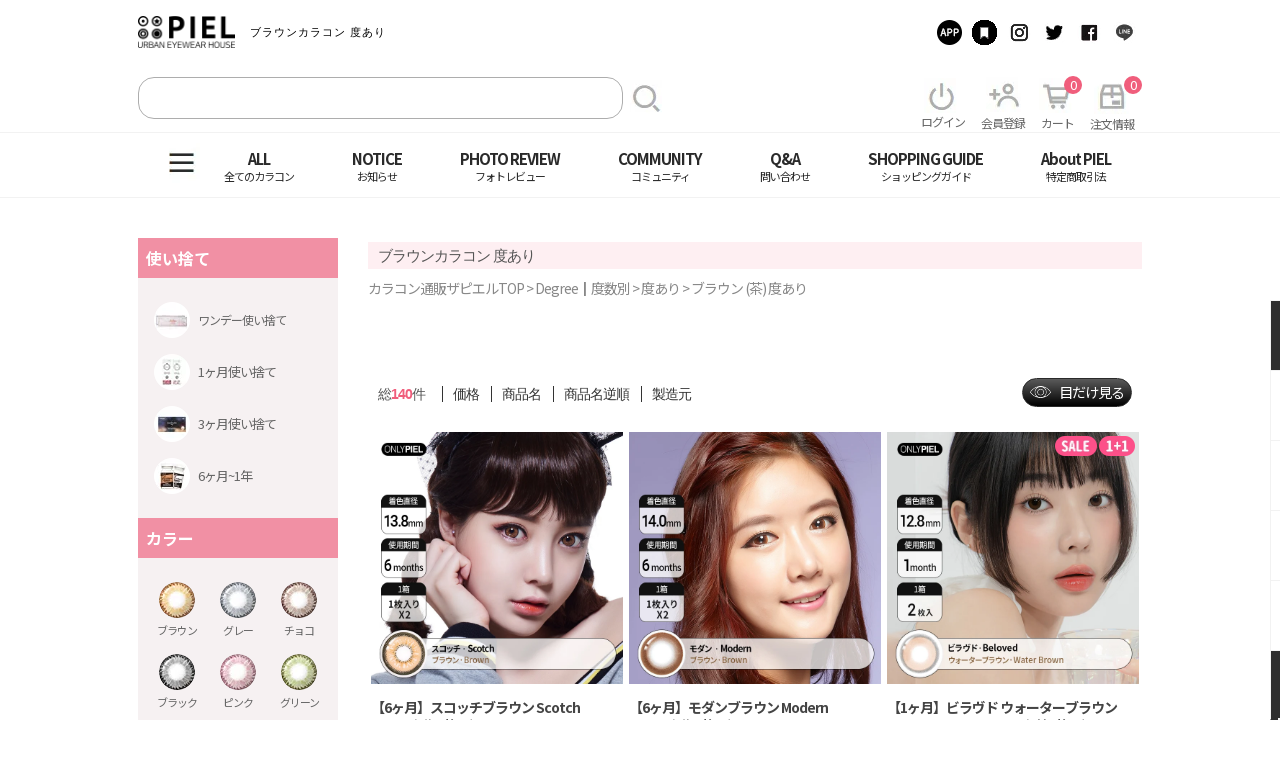

--- FILE ---
content_type: text/html;charset=utf-8
request_url: https://www.thepiel.com/home/product/?v_count=desc&u_order=&cate=25700800000000&p_order=&cate=25700800000000&newque=1&search_select=search_word&search_word=&view_type=A&type_name=&st_price=&end_price=&sortby=brand&glimit=&page=2
body_size: 44664
content:
<!DOCTYPE HTML>
<html lang="ja-JP">

<head>
	



    
    <style>
    .xi-search:before{display: none;}
    .xi-user-plus-o:before{display: none;}
    .xi-box:before{display: none;}
    .fr a.btn-search.fl {
        background-image: url(https://www.thepiel.com/tpl/default/pc/images_new/search_pc.png);
        padding: 16px 0 0px 27px;
        background-repeat: no-repeat;
        margin-left: 7px;
    }
    
 
    
    .xi-power-off:before {
        display: none;
    }
    
    
    
    .box-my-menu li:nth-of-type(1) a {
        background-image: url(https://www.thepiel.com/tpl/default/pc/images_new/power_pc.png);
            background-repeat: no-repeat;
        /* position: relative; */
        background-position: 11px 14px;
    }
    
    
    
    .box-my-menu li:nth-of-type(1) .text {
        text-align: center;
       
        position: relative;
        top: 14px;
    }
    .box-my-menu li:nth-of-type(2) a {
        background-image: url(https://www.thepiel.com/tpl/default/pc/images_new/plus_man_pc.png);
        background-repeat: no-repeat;
        background-position: 13px 13px;
    }
    

    .box-my-menu li:nth-of-type(2) a .text {
    position: relative;
    top: 15px;
}


    .xi-cart-o:before {
        display: none;
    }
    
    .box-my-menu li:nth-of-type(3) a {background-image: url(https://www.thepiel.com/tpl/default/pc/images_new/add_cart_pc.png);background-repeat: no-repeat;background-position: 6px 14px;}
    
    .box-my-menu li:nth-of-type(3) a .text {
        position: relative;
        top: 15px;
    }
    
    .box-my-menu li:nth-of-type(4) a {
    background-image: url(https://www.thepiel.com/tpl/default/pc/images_new/boxx_pc.png);
    background-repeat: no-repeat;
    background-position: 12px 15px;
}

.box-my-menu li:nth-of-type(4) a .text {
    position: relative;
    top: 16px;
}

.xi-bars:before {
    display: none;
}

a.btn-hamburger.cf {
    background-image: url();
}

a.btn-hamburger.cf {
    background-image: url(https://www.thepiel.com/tpl/default/pc/images_new/3_bar_pc.png);
    background-repeat: no-repeat;
    background-position: -5px 10px;
}



.header .nav {
    padding-left: 62px;

}

.box-my-menu li .text {  margin-top: 20px !important;}

/* ----------------------------------------------                */



.xi-home:before {
    display: none;
}



.fixed-right li:nth-of-type(1) a.on {
    background-image: url(https://www.thepiel.com/tpl/default/pc/images_new/housee_pc.png);
    background-repeat: no-repeat;
    background-position: 16px 7px;
}

.fixed-right li:nth-of-type(1) a .text {
    margin-top: 42px;
}


.fixed-right li:nth-of-type(2) a {
    background-image: url(https://www.thepiel.com/tpl/default/pc/images_new/heartt_pc.png);
    background-repeat: no-repeat;
    background-position: 16px 7px;
}

.xi-heart:before {
    display: none;
}

.fixed-right li:nth-of-type(2) a .text {
    margin-top: 42px;
}


.xi-cart:before{display: none;}

.fixed-right li:nth-of-type(3) a {
    background-image: url(https://www.thepiel.com/tpl/default/pc/images_new/add_cart2_pc.png);
    background-repeat: no-repeat;
    background-position: 16px 7px;
}
.fixed-right li:nth-of-type(3) a .text {
    margin-top: 42px;
}
.xi-user:before{display: none;}

.fixed-right li:nth-of-type(4) a {
    background-image: url(https://www.thepiel.com/tpl/default/pc/images_new/mann_pc.png);
    background-repeat: no-repeat;
    background-position: 16px 7px;
}
.fixed-right li:nth-of-type(4) a .text {
    margin-top: 42px;
}

.xi-gift:before{display: none;}

.fixed-right li:nth-of-type(5) a {
    background-image: url(https://www.thepiel.com/tpl/default/pc/images_new/present_pc.png);
    background-repeat: no-repeat;
    background-position: 16px 7px;
}
.fixed-right li:nth-of-type(5) a .text {
    margin-top: 42px;
}
.xi-arrow-up:before{display: none;}


.fixed-right li:nth-of-type(6) a.on {
    background-image: url(https://www.thepiel.com/tpl/default/pc/images_new/top_arrow_pc.png);
    background-repeat: no-repeat;
    background-position: 16px 7px;
}
.fixed-right li:nth-of-type(6) a .text {
    margin-top: 42px;
}


.header .box-my-menu li i{display: none;}

img[src*="/goodsImage/icon/250404_ICON_08_인기.png"] {
  width: auto !important;
  height: 20px !important;
  margin-left: 2px;
}
img[src*="/goodsImage/icon/250404_ICON_03_1+50percent.png"] {
  width: auto !important;
  height: 20px !important;
  margin-left: 2px;
}
img[src*="/goodsImage/icon/250404_ICON_01_NEW.png"] {
  width: auto !important;
  height: 20px !important;
  margin-left: 2px;
}
img[src*="/goodsImage/icon/250404_ICON_02_1+1.png"] {
  width: auto !important;
  height: 20px !important;
  margin-left: 2px;
}
img[src*="/goodsImage/icon/250404_ICON_04_1+2.png"] {
  width: auto !important;
  height: 20px !important;
  margin-left: 2px;
}
img[src*="/goodsImage/icon/250404_ICON_05_SALE.png"] {
  width: auto !important;
  height: 20px !important;
  margin-left: 2px;
}
img[src*="/goodsImage/icon/250404_ICON_06_2PACKSALE.png"] {
  width: auto !important;
  height: 20px !important;
  margin-left: 2px;
}
img[src*="/goodsImage/icon/250404_ICON_07_당일.png"] {
  width: auto !important;
  height: 20px !important;
  margin-left: 2px;
}

img[src*="./tpl/default/pc/images/gold.png"] {
display:none !important;
}
img[src*="./tpl/default/pc/images/silver.png"] {
display:none !important;
}
img[src*="./tpl/default/pc/images/bronze.png"] {
display:none !important;
}
img[src*="../../../tpl/default/pc//images/gold.png"]{
	display: none !important;
}
img[src*="../../../tpl/default/pc//images/silver.png"]{
	display: none !important;
}
img[src*="../../../tpl/default/pc//images/bronze.png"]{
	display: none !important;
}

.list-sns li:nth-child(1) a{background-image: url(https://thepiel.com/tpl/default/pc/images_new/btn_app2.png) !important; }
.list-sns li:nth-child(2) a{background-image: url(https://thepiel.com/tpl/default/pc/images_new/btn_bookmark2.png) !important;}
.list-sns li:nth-child(3) a{background-image: url(https://thepiel.com/tpl/default/pc/images_new/btn_instagram2.png) !important;}
.list-sns li:nth-child(4) a{background-image: url(https://thepiel.com/tpl/default/pc/images_new/btn_twitter2.png)!important}
.list-sns li:nth-child(5) a{background-image: url(https://thepiel.com/tpl/default/pc/images_new/btn_facebook2.png)!important;}
.list-sns li:nth-child(6) a{background-image: url(https://thepiel.com/tpl/default/pc/images_new/btn_line2.png)!important;}
    </style>
    
    
















    
	<meta charset="utf-8">
	<meta name="viewport" content="width=device-width,minimum-scale=1,initial-scale=1">	
<title>度あり × ブラウン（茶）カラコン 激安通販│The Piel ザピエル製造元</title>
    
<meta name="keywords" content='カラコン,韓国,通販,度あり,ブラウン,激安,ザピエル,THEPIEL'>
<meta name="description" content='度ありでブラウン（茶）のカラコン激安通販ならTHEPIEL[ザピエル]。安全な韓国製カラーコンタクトを激安価格で販売しております。人気・おすすめの格安カラコン商品を豊富に取り揃えていますので, ぜひご覧ください。製造元'>



<link rel="canonical" href="https://www.thepiel.com/home/product/?cate=25700800000000">
	


    
    
    <meta http-equiv="Content-language" content="ja" /> 
    <meta http-equiv="X-UA-Compatible" content="IE=edge" />
    <meta http-equiv="Cache-control" content="max-age=25200" />
    <!-- 250224 구글 서치콘솔 추가 -->
    <meta name="google-site-verification" content="duUmILMGOkXbS3Xys0t-4A2PyTZ5SQunAr2bX2Pz0g8" />

<meta id="lensThumbnail" name="thumbnail" content="https://image.thepiel.com/goodsImage/3/list/list-1698195238.jpg" />
<meta property="og:title" content="カラコン激安通販 | THEPIEL【ザピエル】(人気度ありワンデー)">
<meta property="og:description" content="度ありでブラウン（茶）のカラコン激安通販ならTHEPIEL[ザピエル]。安全な韓国製カラーコンタクトを激安価格で販売しております。人気・おすすめの格安カラコン商品を豊富に取り揃えていますので, ぜひご覧ください。製造元">
<meta property="og:url" content="https://www.thepiel.com/">
<meta property="og:image" content="https://www.thepiel.com/https://image.thepiel.com/goodsImage/3/list/list-1658470532.jpg">
<!-- <meta property="product:brand" content="Contact lens"> -->
<meta property="product:availability" content="in stock">
<!-- <meta property="product:condition" content="new"> -->
<meta property="product:price:amount" content="990.00">
<meta property="product:price:currency" content="JPY">
<meta property="product:retailer_item_id" content="">
<meta property="product:item_group_id" content="">
<meta property="product:google_product_category" content="2923" />
<meta property="og:type" content="website">

    <!-- 20231206 navigation 구조화 데이터 스크립트 삽입 요청 -->
    <script type="application/ld+json">
    {
    "@context": "http://schema.org",
    "@type": "SiteNavigationElement",
    "hasPart": [
    {"@type": "WebPage","name": "トップページ",
    "url": "https://www.thepiel.com/"},
    {"@type": "WebPage","name": "ブラウンカラコン 【茶色】 度あり・度なし",
    "url": "https://www.thepiel.com/shopbrand/013/O/"},
    {"@type": "WebPage","name": "グレーカラコン 【灰色】 度あり・度なし",
    "url": "https://www.thepiel.com/shopbrand/014/O/"},
    {"@type": "WebPage","name": "チョコカラコン韓国【choco】度あり・度なし",
    "url": "https://www.thepiel.com/shopbrand/015/O/"},
    {"@type": "WebPage","name": "韓国ブラックカラコン【黒】度あり・度なし",
    "url": "https://www.thepiel.com/shopbrand/012/O/"},
    {"@type": "WebPage","name": "韓国ピンクカラコン【pink】度あり・度なし",
    "url": "https://www.thepiel.com/shopbrand/084/O/"},
    {"@type": "WebPage","name": "韓国グリーンカラコン【緑】度あり・度なし",
    "url": "https://www.thepiel.com/shopbrand/106/O/"},
    {"@type": "WebPage","name": "韓国ブルーカラコン【青】度あり・度なし",
    "url": "https://www.thepiel.com/shopbrand/105/O/"},
    {"@type": "WebPage","name": "韓国バイオレットカラコン【紫】度あり・度なし",
    "url": "https://www.thepiel.com/shopbrand/107/O/"},
    {"@type": "WebPage","name": "カラコン ワンデー通販",
    "url": "https://www.thepiel.com/shopbrand/048/O/"},
    {"@type": "WebPage","name": "度あり 2週間(2week)のカラコン",
    "url": "https://www.thepiel.com/home/product/?cate=26000000000000"},
    {"@type": "WebPage","name": "カラコン1ヶ月 ワンデー",
    "url": "https://www.thepiel.com/shopbrand/079/O/"},
    {"@type": "WebPage","name": "3ヶ月使い捨てカラコン",
    "url": "https://www.thepiel.com/shopbrand/056/O/"},
    {"@type": "WebPage","name": "カラコン通販の６ヶ月～1年用",
    "url": "https://www.thepiel.com/home/product/?cate=29400000000000"},
    {"@type": "WebPage","name": "ナチュラルカラコンでモテかわいい瞳に",
    "url": "https://www.thepiel.com/shopbrand/083/O/"},
    {"@type": "WebPage","name": "ハーフ系のカラコン人気",
    "url": "https://www.thepiel.com/shopbrand/003/O/"},
    {"@type": "WebPage","name": "学校用カラコン！バレないナチュラル瞳",
    "url": "https://www.thepiel.com/shopbrand/049/O/"},
    {"@type": "WebPage","name": "デカ目カラコン 人気商品一覧｜度あり・ワンデーのナチュラル系オルチャンカラコン",
    "url": "https://www.thepiel.com/shopbrand/060/O/"},
    {"@type": "WebPage","name": "高発色韓国カラコン",
    "url": "https://www.thepiel.com/shopbrand/097/O/"},
    {"@type": "WebPage","name": "オルチャンカラコン！かわいいナチュラル瞳",
    "url": "https://www.thepiel.com/shopbrand/023/O/"},
    {"@type": "WebPage","name": "カラコン DIA ~14.0mm",
    "url": "https://www.thepiel.com/home/product/?cate=30401300000000"},
    {"@type": "WebPage","name": "カラコン DIA 14.1~14.2mm",
    "url": "https://www.thepiel.com/home/product/?cate=30401400000000"},
    {"@type": "WebPage","name": "カラコン DIA 14.3~14.4mm",
    "url": "https://www.thepiel.com/home/product/?cate=30401500000000"},
    {"@type": "WebPage","name": "IA 14.5~14.6mm",
    "url": "https://www.thepiel.com/home/product/?cate=30401600000000"},
    {"@type": "WebPage","name": "DIA 14.7~14.8mm",
    "url": "https://www.thepiel.com/home/product/?cate=30401700000000"},
    {"@type": "WebPage","name": "カラコン DIA 14.9mm~",
    "url": "https://www.thepiel.com/home/product/?cate=30401800000000"},
    {"@type": "WebPage","name": "G.DIA ~13.1mm",
    "url": "https://www.thepiel.com/home/product/?cate=30501700000000"},
    {"@type": "WebPage","name": "G.DIA 13.2~13.4mm",
    "url": "https://www.thepiel.com/home/product/?cate=30501800000000"},
    {"@type": "WebPage","name": "G.DIA 13.5~13.7mm",
    "url": "https://www.thepiel.com/home/product/?cate=30501900000000"},
    {"@type": "WebPage","name": "G.DIA 13.8mm~",
    "url": "https://www.thepiel.com/home/product/?cate=30502000000000"},
    {"@type": "WebPage","name": "韓国度ありカラコン",
    "url": "https://www.thepiel.com/shopbrand/108/O/"},
    {"@type": "WebPage","name": "度なしカラコン韓国",
    "url": "https://www.thepiel.com/shopbrand/092/O/"},
    {"@type": "WebPage","name": "おすすめの乱視用カラコン（度あり・フチなし）",
    "url": "https://www.thepiel.com/shopbrand/086/O/"},
    {"@type": "WebPage","name": "遠視用韓国カラコン",
    "url": "https://www.thepiel.com/shopbrand/114/O/"},
    {"@type": "WebPage","name": "コスプレ用 赤系韓国カラコン",
    "url": "https://www.thepiel.com/shopbrand/064/O/"},
    {"@type": "WebPage","name": "コスプレ用 黄系韓国カラコン",
    "url": "https://www.thepiel.com/shopbrand/073/O/"},
    {"@type": "WebPage","name": "韓国コスプレ用 青系・紫系カラコン",
    "url": "https://www.thepiel.com/shopbrand/090/O/"},
    {"@type": "WebPage","name": "コスプレ用 白系・黒系・灰色系韓国カラコン",
    "url": "https://www.thepiel.com/shopbrand/087/O/"},
    {"@type": "WebPage","name": "コスプレ用 緑系韓国カラコン",
    "url": "https://www.thepiel.com/shopbrand/026/O/"},
    {"@type": "WebPage","name": "カラコン BCサイズ8.4cm",
    "url": "https://www.thepiel.com/home/product/?cate=30700200000000"},
    {"@type": "WebPage","name": "カラコン BCサイズ8.5cm",
    "url": "https://www.thepiel.com/home/product/?cate=30700300000000"},
    {"@type": "WebPage","name": "カラコン BCサイズ8.6cm",
    "url": "https://www.thepiel.com/home/product/?cate=30700400000000"},
    {"@type": "WebPage","name": "カラコン BCサイズ8.7cm",
    "url": "https://www.thepiel.com/home/product/?cate=30700500000000"},
    {"@type": "WebPage","name": "カラコン BCサイズ8.8cm",
    "url": "https://www.thepiel.com/home/product/?cate=30700600000000"},
    {"@type": "WebPage","name": "イベントカラコン ウィークリーセール",
    "url": "https://www.thepiel.com/home/product/?cate=25607500000000"},
    {"@type": "WebPage","name": "カラコン激安1000円以下カラコン",
    "url": "https://www.thepiel.com/shopbrand/017/O/"},
    {"@type": "WebPage","name": "カラコンケア用品",
    "url": "https://www.thepiel.com/shopbrand/024/O/"},
    {"@type": "WebPage","name": "お知らせ",
    "url": "https://www.thepiel.com/board/board.html?code=TM-ksm523_board8"},
    {"@type": "WebPage","name": "よくある質問",
    "url": "https://www.thepiel.com/board/board.html?code=TM-ksm523_board2"},
    {"@type": "WebPage","name": "カラコンご購入前に必読",
    "url": "https://www.thepiel.com/board/board.html?code=TM-ksm523_board1"},
    {"@type": "WebPage","name": "銀行振込に関するよくある質問",
    "url": "https://www.thepiel.com/board/board.html?code=TM-ksm523_board6"},
    {"@type": "WebPage","name": "カラコン BEST レビュー",
    "url": "https://www.thepiel.com/report/reviewBest/"},
    {"@type": "WebPage","name": "カラコン お客様のレビュー",
    "url": "https://www.thepiel.com/report/"},
    {"@type": "WebPage","name": "ピエモ＆モニターレビュー",
    "url": "https://www.thepiel.com/piemo_review2"},
    {"@type": "WebPage","name": "ベストに選ばれたレビューまとめ",
    "url": "https://www.thepiel.com/review/"},
    {"@type": "WebPage","name": "イベントカラコン ウィークリーセール",
    "url": "https://www.thepiel.com/board/board.html?code=TM-ksm523_guest1"},
    {"@type": "WebPage","name": "スタイルブック",
    "url": "https://www.thepiel.com/stylebook/"},
    {"@type": "WebPage","name": "芸能人の着用レンズ",
    "url": "https://www.thepiel.com/board/board.html?code=TM-ksm523_board10"},
    {"@type": "WebPage","name": "ザピエルストーリー",
    "url": "https://www.thepiel.com/magazine/"},
    {"@type": "WebPage","name": "問い合わせ",
    "url": "https://www.thepiel.com/board/board.html?code=TM-ksm523_board3"},
    {"@type": "WebPage","name": "ショッピングガイド",
    "url": "https://www.thepiel.com/shopbrand/113/O/"},
    {"@type": "WebPage","name": "利用ガイド",
    "url": "https://www.thepiel.com/home/eachpage/?tpl=guide"},
    {"@type": "WebPage","name": "特定商取引法",
    "url": "https://www.thepiel.com/html/ordercontract.html"}
    ]}
    </script>

    <!-- 20240123 navigation 구조화 데이터 스크립트 삽입 요청 -->
    <!-- <script type="application/ld+json">{"@context": "https://schema.org","@type": "BreadcrumbList","itemListElement": [{"@type": "ListItem","position": 1,"name": "カラコン通販ザピエルTOP","item": "https://www.thepiel.com/"},{"@type": "ListItem","position": 2,"name": "Color|カラー(色)カラコン","item": "https://www.thepiel.com/shopbrand/001/O/"},{"@type": "ListItem","position": 3,"name": "ブラウン (茶)","item": "https://www.thepiel.com//shopbrand/013/O/"}]}</script>
    <script type="application/ld+json">{"@context": "https://schema.org","@type": "BreadcrumbList","itemListElement": [{"@type": "ListItem","position": 1,"name": "カラコン通販ザピエルTOP","item": "https://www.thepiel.com/"},{"@type": "ListItem","position": 2,"name": "Color|カラー(色)カラコン","item": "https://www.thepiel.com/shopbrand/001/O/"},{"@type": "ListItem","position": 3,"name": "レー (灰)","item": "https://www.thepiel.com//shopbrand/014/O/"}]}</script>
    <script type="application/ld+json">{"@context": "https://schema.org","@type": "BreadcrumbList","itemListElement": [{"@type": "ListItem","position": 1,"name": "カラコン通販ザピエルTOP","item": "https://www.thepiel.com/"},{"@type": "ListItem","position": 2,"name": "Color|カラー(色)カラコン","item": "https://www.thepiel.com/shopbrand/001/O/"},{"@type": "ListItem","position": 3,"name": "チョコ","item": "https://www.thepiel.com//shopbrand/015/O/"}]}</script>
    <script type="application/ld+json">{"@context": "https://schema.org","@type": "BreadcrumbList","itemListElement": [{"@type": "ListItem","position": 1,"name": "カラコン通販ザピエルTOP","item": "https://www.thepiel.com/"},{"@type": "ListItem","position": 2,"name": "Color|カラー(色)カラコン","item": "https://www.thepiel.com/shopbrand/001/O/"},{"@type": "ListItem","position": 3,"name": "ブラック (黒)","item": "https://www.thepiel.com//shopbrand/012/O/"}]}</script>
    <script type="application/ld+json">{"@context": "https://schema.org","@type": "BreadcrumbList","itemListElement": [{"@type": "ListItem","position": 1,"name": "カラコン通販ザピエルTOP","item": "https://www.thepiel.com/"},{"@type": "ListItem","position": 2,"name": "Color|カラー(色)カラコン","item": "https://www.thepiel.com/shopbrand/001/O/"},{"@type": "ListItem","position": 3,"name": "ピンク (桃)","item": "https://www.thepiel.com//shopbrand/084/O/"}]}</script>
    <script type="application/ld+json">{"@context": "https://schema.org","@type": "BreadcrumbList","itemListElement": [{"@type": "ListItem","position": 1,"name": "カラコン通販ザピエルTOP","item": "https://www.thepiel.com/"},{"@type": "ListItem","position": 2,"name": "Color|カラー(色)カラコン","item": "https://www.thepiel.com/shopbrand/001/O/"},{"@type": "ListItem","position": 3,"name": "グリーン (緑)","item": "https://www.thepiel.com//shopbrand/106/O/"}]}</script>
    <script type="application/ld+json">{"@context": "https://schema.org","@type": "BreadcrumbList","itemListElement": [{"@type": "ListItem","position": 1,"name": "カラコン通販ザピエルTOP","item": "https://www.thepiel.com/"},{"@type": "ListItem","position": 2,"name": "Color|カラー(色)カラコン","item": "https://www.thepiel.com/shopbrand/001/O/"},{"@type": "ListItem","position": 3,"name": "ブルー (青)","item": "https://www.thepiel.com//shopbrand/105/O/"}]}</script>
    <script type="application/ld+json">{"@context": "https://schema.org","@type": "BreadcrumbList","itemListElement": [{"@type": "ListItem","position": 1,"name": "カラコン通販ザピエルTOP","item": "https://www.thepiel.com/"},{"@type": "ListItem","position": 2,"name": "Color|カラー(色)カラコン","item": "https://www.thepiel.com/shopbrand/001/O/"},{"@type": "ListItem","position": 3,"name": "バイオレット (紫)","item": "https://www.thepiel.com//shopbrand/107/O/"}]}</script>
    <script type="application/ld+json">{"@context": "https://schema.org","@type": "BreadcrumbList","itemListElement": [{"@type": "ListItem","position": 1,"name": "カラコン通販ザピエルTOP","item": "https://www.thepiel.com/"},{"@type": "ListItem","position": 2,"name": " Period|使用期限","item": "https://www.thepiel.com/shopbrand/009/O/"},{"@type": "ListItem","position": 3,"name": "ワンデー(1day)","item": ""}]}</script>
    <script type="application/ld+json">{"@context": "https://schema.org","@type": "BreadcrumbList","itemListElement": [{"@type": "ListItem","position": 1,"name": "カラコン通販ザピエルTOP","item": "https://www.thepiel.com/"},{"@type": "ListItem","position": 2,"name": "Period|使用期限 ","item": "https://www.thepiel.com/shopbrand/009/O/"},{"@type": "ListItem","position": 3,"name": "2週間 (2weeks)","item": "https://www.thepiel.com//home/product/?cate=26000000000000"}]}</script>
    <script type="application/ld+json">{"@context": "https://schema.org","@type": "BreadcrumbList","itemListElement": [{"@type": "ListItem","position": 1,"name": "カラコン通販ザピエルTOP","item": "https://www.thepiel.com/"},{"@type": "ListItem","position": 2,"name": "Period|使用期限 ","item": "https://www.thepiel.com/shopbrand/009/O/"},{"@type": "ListItem","position": 3,"name": "1ヶ月 (1monthly)","item": "https://www.thepiel.com//shopbrand/079/O/"}]}</script>
    <script type="application/ld+json">{"@context": "https://schema.org","@type": "BreadcrumbList","itemListElement": [{"@type": "ListItem","position": 1,"name": "カラコン通販ザピエルTOP","item": "https://www.thepiel.com/"},{"@type": "ListItem","position": 2,"name": "Period|使用期限 ","item": "https://www.thepiel.com/shopbrand/009/O/"},{"@type": "ListItem","position": 3,"name": "3ヶ月 (3months)","item": "https://www.thepiel.com//shopbrand/056/O/"}]}</script>
    <script type="application/ld+json">{"@context": "https://schema.org","@type": "BreadcrumbList","itemListElement": [{"@type": "ListItem","position": 1,"name": "カラコン通販ザピエルTOP","item": "https://www.thepiel.com/"},{"@type": "ListItem","position": 2,"name": "Period|使用期限 ","item": "https://www.thepiel.com/shopbrand/009/O/"},{"@type": "ListItem","position": 3,"name": "6ヶ月～1年","item": "https://www.thepiel.com//home/product/?cate=29400000000000"}]}</script>
    <script type="application/ld+json">{"@context": "https://schema.org","@type": "BreadcrumbList","itemListElement": [{"@type": "ListItem","position": 1,"name": "カラコン通販ザピエルTOP","item": "https://www.thepiel.com/"},{"@type": "ListItem","position": 2,"name": "Style|スタイル別 ","item": "https://www.thepiel.com/shopbrand/045/O/"},{"@type": "ListItem","position": 3,"name": "ナチュラル(Natural)","item": "https://www.thepiel.com//shopbrand/083/O/"}]}</script>
    <script type="application/ld+json">{"@context": "https://schema.org","@type": "BreadcrumbList","itemListElement": [{"@type": "ListItem","position": 1,"name": "カラコン通販ザピエルTOP","item": "https://www.thepiel.com/"},{"@type": "ListItem","position": 2,"name": "Style|スタイル別 ","item": "https://www.thepiel.com/shopbrand/045/O/"},{"@type": "ListItem","position": 3,"name": "ハーフ系(Half)","item": "https://www.thepiel.com//shopbrand/003/O/"}]}</script>
    <script type="application/ld+json">{"@context": "https://schema.org","@type": "BreadcrumbList","itemListElement": [{"@type": "ListItem","position": 1,"name": "カラコン通販ザピエルTOP","item": "https://www.thepiel.com/"},{"@type": "ListItem","position": 2,"name": "Style|スタイル別 ","item": "https://www.thepiel.com/shopbrand/045/O/"},{"@type": "ListItem","position": 3,"name": "学校用(School)","item": "https://www.thepiel.com//shopbrand/049/O/"}]}</script>
    <script type="application/ld+json">{"@context": "https://schema.org","@type": "BreadcrumbList","itemListElement": [{"@type": "ListItem","position": 1,"name": "カラコン通販ザピエルTOP","item": "https://www.thepiel.com/"},{"@type": "ListItem","position": 2,"name": "Style|スタイル別 ","item": "https://www.thepiel.com/shopbrand/045/O/"},{"@type": "ListItem","position": 3,"name": "デカ目(Big size)","item": "https://www.thepiel.com//shopbrand/060/O/"}]}</script>
    <script type="application/ld+json">{"@context": "https://schema.org","@type": "BreadcrumbList","itemListElement": [{"@type": "ListItem","position": 1,"name": "カラコン通販ザピエルTOP","item": "https://www.thepiel.com/"},{"@type": "ListItem","position": 2,"name": "Style|スタイル別 ","item": "https://www.thepiel.com/shopbrand/045/O/"},{"@type": "ListItem","position": 3,"name": "高発色(Glamorous)","item": "https://www.thepiel.com//shopbrand/097/O/"}]}</script>
    <script type="application/ld+json">{"@context": "https://schema.org","@type": "BreadcrumbList","itemListElement": [{"@type": "ListItem","position": 1,"name": "カラコン通販ザピエルTOP","item": "https://www.thepiel.com/"},{"@type": "ListItem","position": 2,"name": "Style|スタイル別 ","item": "https://www.thepiel.com/shopbrand/045/O/"},{"@type": "ListItem","position": 3,"name": "オルチャンカラコン！かわいいナチュラル瞳","item": "https://www.thepiel.com//shopbrand/023/O/"}]}</script>
    <script type="application/ld+json">{"@context": "https://schema.org","@type": "BreadcrumbList","itemListElement": [{"@type": "ListItem","position": 1,"name": "カラコン通販ザピエルTOP","item": "https://www.thepiel.com/"},{"@type": "ListItem","position": 2,"name": "DIA|レンズ直径別 ","item": "https://www.thepiel.com/shopbrand/118/O/"},{"@type": "ListItem","position": 3,"name": "DIA ~14.0mm","item": "https://www.thepiel.com//home/product/?cate=30401300000000"}]}</script>
    <script type="application/ld+json">{"@context": "https://schema.org","@type": "BreadcrumbList","itemListElement": [{"@type": "ListItem","position": 1,"name": "カラコン通販ザピエルTOP","item": "https://www.thepiel.com/"},{"@type": "ListItem","position": 2,"name": "DIA|レンズ直径別 ","item": "https://www.thepiel.com/shopbrand/118/O/"},{"@type": "ListItem","position": 3,"name": "DIA 14.1~14.2mm","item": "https://www.thepiel.com//home/product/?cate=30401400000000"}]}</script>
    <script type="application/ld+json">{"@context": "https://schema.org","@type": "BreadcrumbList","itemListElement": [{"@type": "ListItem","position": 1,"name": "カラコン通販ザピエルTOP","item": "https://www.thepiel.com/"},{"@type": "ListItem","position": 2,"name": "DIA|レンズ直径別 ","item": "https://www.thepiel.com/shopbrand/118/O/"},{"@type": "ListItem","position": 3,"name": "DIA 14.3~14.4mm","item": "https://www.thepiel.com//home/product/?cate=30401500000000"}]}</script>
    <script type="application/ld+json">{"@context": "https://schema.org","@type": "BreadcrumbList","itemListElement": [{"@type": "ListItem","position": 1,"name": "カラコン通販ザピエルTOP","item": "https://www.thepiel.com/"},{"@type": "ListItem","position": 2,"name": "DIA|レンズ直径別 ","item": "https://www.thepiel.com/shopbrand/118/O/"},{"@type": "ListItem","position": 3,"name": "DIA 14.5~14.6mm","item": "https://www.thepiel.com//home/product/?cate=30401600000000"}]}</script>
    <script type="application/ld+json">{"@context": "https://schema.org","@type": "BreadcrumbList","itemListElement": [{"@type": "ListItem","position": 1,"name": "カラコン通販ザピエルTOP","item": "https://www.thepiel.com/"},{"@type": "ListItem","position": 2,"name": "DIA|レンズ直径別 ","item": "https://www.thepiel.com/shopbrand/118/O/"},{"@type": "ListItem","position": 3,"name": "DIA 14.7~14.8mm","item": "https://www.thepiel.com//home/product/?cate=30401700000000"}]}</script>
    <script type="application/ld+json">{"@context": "https://schema.org","@type": "BreadcrumbList","itemListElement": [{"@type": "ListItem","position": 1,"name": "カラコン通販ザピエルTOP","item": "https://www.thepiel.com/"},{"@type": "ListItem","position": 2,"name": "DIA|レンズ直径別 ","item": "https://www.thepiel.com/shopbrand/118/O/"},{"@type": "ListItem","position": 3,"name": "DIA 14.9mm~","item": "https://www.thepiel.com//home/product/?cate=30401800000000"}]}</script>
    <script type="application/ld+json">{"@context": "https://schema.org","@type": "BreadcrumbList","itemListElement": [{"@type": "ListItem","position": 1,"name": "カラコン通販ザピエルTOP","item": "https://www.thepiel.com/"},{"@type": "ListItem","position": 2,"name": "G.DIA|着色直径別 ","item": "https://www.thepiel.com/shopbrand/118/O/"},{"@type": "ListItem","position": 3,"name": "G.DIA ~13.1mm","item": "https://www.thepiel.com//home/product/?cate=30501700000000"}]}</script>
    <script type="application/ld+json">{"@context": "https://schema.org","@type": "BreadcrumbList","itemListElement": [{"@type": "ListItem","position": 1,"name": "カラコン通販ザピエルTOP","item": "https://www.thepiel.com/"},{"@type": "ListItem","position": 2,"name": "G.DIA|着色直径別 ","item": "https://www.thepiel.com/shopbrand/118/O/"},{"@type": "ListItem","position": 3,"name": "G.DIA 13.2~13.4mm","item": "https://www.thepiel.com//home/product/?cate=30501800000000"}]}</script>
    <script type="application/ld+json">{"@context": "https://schema.org","@type": "BreadcrumbList","itemListElement": [{"@type": "ListItem","position": 1,"name": "カラコン通販ザピエルTOP","item": "https://www.thepiel.com/"},{"@type": "ListItem","position": 2,"name": "G.DIA|着色直径別 ","item": "https://www.thepiel.com/shopbrand/118/O/"},{"@type": "ListItem","position": 3,"name": "G.DIA 13.5~13.7mm","item": "https://www.thepiel.com//home/product/?cate=30501900000000"}]}</script>
    <script type="application/ld+json">{"@context": "https://schema.org","@type": "BreadcrumbList","itemListElement": [{"@type": "ListItem","position": 1,"name": "カラコン通販ザピエルTOP","item": "https://www.thepiel.com/"},{"@type": "ListItem","position": 2,"name": "G.DIA|着色直径別 ","item": "https://www.thepiel.com/shopbrand/118/O/"},{"@type": "ListItem","position": 3,"name": "G.DIA 13.8mm~","item": "https://www.thepiel.com//home/product/?cate=30502000000000"}]}</script>
    <script type="application/ld+json">{"@context": "https://schema.org","@type": "BreadcrumbList","itemListElement": [{"@type": "ListItem","position": 1,"name": "カラコン通販ザピエルTOP","item": "https://www.thepiel.com/"},{"@type": "ListItem","position": 2,"name": "Degree|度数別","item": "https://www.thepiel.com/shopbrand/002/O/"},{"@type": "ListItem","position": 3,"name": "度あり","item": "https://www.thepiel.com//shopbrand/108/O/"}]}</script>
    <script type="application/ld+json">{"@context": "https://schema.org","@type": "BreadcrumbList","itemListElement": [{"@type": "ListItem","position": 1,"name": "カラコン通販ザピエルTOP","item": "https://www.thepiel.com/"},{"@type": "ListItem","position": 2,"name": "Degree|度数別","item": "https://www.thepiel.com/shopbrand/002/O/"},{"@type": "ListItem","position": 3,"name": "度なし","item": "https://www.thepiel.com//shopbrand/092/O/"}]}</script>
    <script type="application/ld+json">{"@context": "https://schema.org","@type": "BreadcrumbList","itemListElement": [{"@type": "ListItem","position": 1,"name": "カラコン通販ザピエルTOP","item": "https://www.thepiel.com/"},{"@type": "ListItem","position": 2,"name": "Degree|度数別","item": "https://www.thepiel.com/shopbrand/002/O/"},{"@type": "ListItem","position": 3,"name": "乱視用","item": "https://www.thepiel.com//shopbrand/086/O/"}]}</script>
    <script type="application/ld+json">{"@context": "https://schema.org","@type": "BreadcrumbList","itemListElement": [{"@type": "ListItem","position": 1,"name": "カラコン通販ザピエルTOP","item": "https://www.thepiel.com/"},{"@type": "ListItem","position": 2,"name": "Degree|度数別","item": "https://www.thepiel.com/shopbrand/002/O/"},{"@type": "ListItem","position": 3,"name": "遠視用","item": "https://www.thepiel.com//shopbrand/114/O/"}]}</script>
    <script type="application/ld+json">{"@context": "https://schema.org","@type": "BreadcrumbList","itemListElement": [{"@type": "ListItem","position": 1,"name": "カラコン通販ザピエルTOP","item": "https://www.thepiel.com/"},{"@type": "ListItem","position": 2,"name": "osplay|コスプレ用 ","item": "https://www.thepiel.com/shopbrand/089/O/"},{"@type": "ListItem","position": 3,"name": "赤系","item": "https://www.thepiel.com//shopbrand/064/O/"}]}</script>
    <script type="application/ld+json">{"@context": "https://schema.org","@type": "BreadcrumbList","itemListElement": [{"@type": "ListItem","position": 1,"name": "カラコン通販ザピエルTOP","item": "https://www.thepiel.com/"},{"@type": "ListItem","position": 2,"name": "osplay|コスプレ用 ","item": "https://www.thepiel.com/shopbrand/089/O/"},{"@type": "ListItem","position": 3,"name": "黄系","item": "https://www.thepiel.com//shopbrand/073/O/"}]}</script>
    <script type="application/ld+json">{"@context": "https://schema.org","@type": "BreadcrumbList","itemListElement": [{"@type": "ListItem","position": 1,"name": "カラコン通販ザピエルTOP","item": "https://www.thepiel.com/"},{"@type": "ListItem","position": 2,"name": "osplay|コスプレ用 ","item": "https://www.thepiel.com/shopbrand/089/O/"},{"@type": "ListItem","position": 3,"name": "青系・紫系","item": "https://www.thepiel.com//shopbrand/090/O/"}]}</script>
    <script type="application/ld+json">{"@context": "https://schema.org","@type": "BreadcrumbList","itemListElement": [{"@type": "ListItem","position": 1,"name": "カラコン通販ザピエルTOP","item": "https://www.thepiel.com/"},{"@type": "ListItem","position": 2,"name": "osplay|コスプレ用 ","item": "https://www.thepiel.com/shopbrand/089/O/"},{"@type": "ListItem","position": 3,"name": "白系・黒系・灰色系","item": "https://www.thepiel.com//shopbrand/087/O/"}]}</script>
    <script type="application/ld+json">{"@context": "https://schema.org","@type": "BreadcrumbList","itemListElement": [{"@type": "ListItem","position": 1,"name": "カラコン通販ザピエルTOP","item": "https://www.thepiel.com/"},{"@type": "ListItem","position": 2,"name": "osplay|コスプレ用 ","item": "https://www.thepiel.com/shopbrand/089/O/"},{"@type": "ListItem","position": 3,"name": "緑系","item": "https://www.thepiel.com//shopbrand/026/O/"}]}</script>
    <script type="application/ld+json">{"@context": "https://schema.org","@type": "BreadcrumbList","itemListElement": [{"@type": "ListItem","position": 1,"name": "カラコン通販ザピエルTOP","item": "https://www.thepiel.com/1000円以下カラコンhttps://www.thepiel.com//shopbrand/017/O/"}]}</script>
    <script type="application/ld+json">{"@context": "https://schema.org","@type": "BreadcrumbList","itemListElement": [{"@type": "ListItem","position": 1,"name": "カラコン通販ザピエルTOP","item": "https://www.thepiel.com/CareProduct|ケア用品https://www.thepiel.com//shopbrand/024/O/"}]}</script>
    <script type="application/ld+json">{"@context": "https://schema.org","@type": "BreadcrumbList","itemListElement": [{"@type": "ListItem","position": 1,"name": "カラコン通販ザピエルTOP","item": "https://www.thepiel.com/ニュースhttps://www.thepiel.com/board/board.html?code=TM-ksm523_board8"}]}</script>
    <script type="application/ld+json">{"@context": "https://schema.org","@type": "BreadcrumbList","itemListElement": [{"@type": "ListItem","position": 1,"name": "カラコン通販ザピエルTOP","item": "https://www.thepiel.com/よくあるご質問https://www.thepiel.com/board/board.html?code=TM-ksm523_board2"}]}</script>
    <script type="application/ld+json">{"@context": "https://schema.org","@type": "BreadcrumbList","itemListElement": [{"@type": "ListItem","position": 1,"name": "カラコン通販ザピエルTOP","item": "https://www.thepiel.com/ご購入前に必読https://www.thepiel.com/board/board.html?code=TM-ksm523_board1"}]}</script>
    <script type="application/ld+json">{"@context": "https://schema.org","@type": "BreadcrumbList","itemListElement": [{"@type": "ListItem","position": 1,"name": "カラコン通販ザピエルTOP","item": "https://www.thepiel.com/銀行振り込みhttps://www.thepiel.com/board/board.html?code=TM-ksm523_board6"}]}</script>
    <script type="application/ld+json">{"@context": "https://schema.org","@type": "BreadcrumbList","itemListElement": [{"@type": "ListItem","position": 1,"name": "カラコン通販ザピエルTOP","item": "https://www.thepiel.com/BEST レビューhttps://www.thepiel.com/report/reviewBest/"}]}</script>
    <script type="application/ld+json">{"@context": "https://schema.org","@type": "BreadcrumbList","itemListElement": [{"@type": "ListItem","position": 1,"name": "カラコン通販ザピエルTOP","item": "https://www.thepiel.com/お客様のレビューhttps://www.thepiel.com/report/"}]}</script>
    <script type="application/ld+json">{"@context": "https://schema.org","@type": "BreadcrumbList","itemListElement": [{"@type": "ListItem","position": 1,"name": "カラコン通販ザピエルTOP","item": "https://www.thepiel.com/ピエモ＆モニターレビューhttps://www.thepiel.com/piemo_review2"}]}</script>
    <script type="application/ld+json">{"@context": "https://schema.org","@type": "BreadcrumbList","itemListElement": [{"@type": "ListItem","position": 1,"name": "カラコン通販ザピエルTOP","item": "https://www.thepiel.com/すべてレビューhttps://www.thepiel.com/review/"}]}</script>
    <script type="application/ld+json">{"@context": "https://schema.org","@type": "BreadcrumbList","itemListElement": [{"@type": "ListItem","position": 1,"name": "カラコン通販ザピエルTOP","item": "https://www.thepiel.com/"},{"@type": "ListItem","position": 2,"name": "イベント","item": "https://www.thepiel.com/board/board.html?code=TM-ksm523_guest1"}]}</script>
    <script type="application/ld+json">{"@context": "https://schema.org","@type": "BreadcrumbList","itemListElement": [{"@type": "ListItem","position": 1,"name": "カラコン通販ザピエルTOP","item": "https://www.thepiel.com/"},{"@type": "ListItem","position": 2,"name": "スタイルブック","item": "https://www.thepiel.com/stylebook/"}]}</script>
    <script type="application/ld+json">{"@context": "https://schema.org","@type": "BreadcrumbList","itemListElement": [{"@type": "ListItem","position": 1,"name": "カラコン通販ザピエルTOP","item": "https://www.thepiel.com/"},{"@type": "ListItem","position": 2,"name": "K-POP STAR","item": "https://www.thepiel.com/board/board.html?code=TM-ksm523_board10"}]}</script>
    <script type="application/ld+json">{"@context": "https://schema.org","@type": "BreadcrumbList","itemListElement": [{"@type": "ListItem","position": 1,"name": "カラコン通販ザピエルTOP","item": "https://www.thepiel.com/"},{"@type": "ListItem","position": 2,"name": "ザピエルストーリー","item": "https://www.thepiel.com/magazine/"}]}</script>
    <script type="application/ld+json">{"@context": "https://schema.org","@type": "BreadcrumbList","itemListElement": [{"@type": "ListItem","position": 1,"name": "カラコン通販ザピエルTOP","item": "https://www.thepiel.com/"},{"@type": "ListItem","position": 2,"name": "問い合わせ","item": "https://www.thepiel.com/board/board.html?code=TM-ksm523_board3"}]}</script>
    <script type="application/ld+json">{"@context": "https://schema.org","@type": "BreadcrumbList","itemListElement": [{"@type": "ListItem","position": 1,"name": "カラコン通販ザピエルTOP","item": "https://www.thepiel.com/"},{"@type": "ListItem","position": 2,"name": "shopping guide","item": "https://www.thepiel.com/shopbrand/113/O/"}]}</script>
    <script type="application/ld+json">{"@context": "https://schema.org","@type": "BreadcrumbList","itemListElement": [{"@type": "ListItem","position": 1,"name": "カラコン通販ザピエルTOP","item": "https://www.thepiel.com/"},{"@type": "ListItem","position": 2,"name": "特定商取引法に基づく表記","item": "https://www.thepiel.com/html/ordercontract.html"}]}</script>
    <script type="application/ld+json">{"@context": "https://schema.org","@type": "BreadcrumbList","itemListElement": [{"@type": "ListItem","position": 1,"name": "カラコン通販ザピエルTOP","item": "https://www.thepiel.com/"},{"@type": "ListItem","position": 2,"name": "BC|ベースカーブ ","item": "https://www.thepiel.com/shopbrand/117/O/"},{"@type": "ListItem","position": 3,"name": " BC8.4mm","item": "https://www.thepiel.com/home/product/?cate=30700200000000"}]}</script>
    <script type="application/ld+json">{"@context": "https://schema.org","@type": "BreadcrumbList","itemListElement": [{"@type": "ListItem","position": 1,"name": "カラコン通販ザピエルTOP","item": "https://www.thepiel.com/"},{"@type": "ListItem","position": 2,"name": "BC|ベースカーブ ","item": "https://www.thepiel.com/shopbrand/117/O/"},{"@type": "ListItem","position": 3,"name": "BC8.5mm","item": "https://www.thepiel.com/home/product/?cate=30700300000000"}]}</script>
    <script type="application/ld+json">{"@context": "https://schema.org","@type": "BreadcrumbList","itemListElement": [{"@type": "ListItem","position": 1,"name": "カラコン通販ザピエルTOP","item": "https://www.thepiel.com/"},{"@type": "ListItem","position": 2,"name": "BC|ベースカーブ ","item": "https://www.thepiel.com/shopbrand/117/O/"},{"@type": "ListItem","position": 3,"name": "BC8.6mm","item": "https://www.thepiel.com/home/product/?cate=30700400000000"}]}</script>
    <script type="application/ld+json">{"@context": "https://schema.org","@type": "BreadcrumbList","itemListElement": [{"@type": "ListItem","position": 1,"name": "カラコン通販ザピエルTOP","item": "https://www.thepiel.com/"},{"@type": "ListItem","position": 2,"name": "BC|ベースカーブ ","item": "https://www.thepiel.com/shopbrand/117/O/"},{"@type": "ListItem","position": 3,"name": "BC8.7mm","item": "https://www.thepiel.com/home/product/?cate=30700500000000"}]}</script>
    <script type="application/ld+json">{"@context": "https://schema.org","@type": "BreadcrumbList","itemListElement": [{"@type": "ListItem","position": 1,"name": "カラコン通販ザピエルTOP","item": "https://www.thepiel.com/"},{"@type": "ListItem","position": 2,"name": "BC|ベースカーブ ","item": "https://www.thepiel.com/shopbrand/117/O/"},{"@type": "ListItem","position": 3,"name": "BC8.8mm","item": "https://www.thepiel.com/home/product/?cate=30700600000000"}]}</script>
    <script type="application/ld+json">{"@context": "https://schema.org","@type": "BreadcrumbList","itemListElement": [{"@type": "ListItem","position": 1,"name": "カラコン通販ザピエルTOP","item": "https://www.thepiel.com/"},{"@type": "ListItem","position": 2,"name": "BC|ベースカーブ ","item": "https://www.thepiel.com/shopbrand/117/O/"},{"@type": "ListItem","position": 3,"name": "BC8.9mm","item": "https://www.thepiel.com/home/product/?cate=30700700000000"}]}</script> -->
   
   
   
    <!-- 24.07.23 구조화 데이터 삽입요청 -->
    <script type="application/ld+json">
        {
          "@context": "http://schema.org",
          "@type": "LocalBusiness",
          "name": "THEPIEL（ザピエル）",
          "logo": "https://www.thepiel.com/tpl/default/mobile/images_new/logo_header_white.png?v=2",
          "image": "https://image.thepiel.com/_DATA_/banner_image/2406281423071bf128e8a8149de.jpg",
          "telephone": "+81 3-6868-5158",
          "email": "thepiel@pielinter.com",
          "address": {
            "@type": "PostalAddress",
            "streetAddress": "時崎45 1-A",
            "addressLocality": "稲敷市",
            "addressRegion": "茨城県",
            "addressCountry": "JP",
            "postalCode": "300-0523 "
          },
          "url": "https://www.thepiel.com/"
        }
    </script>
    
    
    <!-- Google tag (gtag.js) 250226 구글 애널리틱스 추가 요청 -->
       <script async src="https://www.googletagmanager.com/gtag/js?id=G-KXRQJ3CCPS"></script>
       <script>
         window.dataLayer = window.dataLayer || [];
         function gtag(){dataLayer.push(arguments);}
         gtag('js', new Date());

         gtag('config', 'G-KXRQJ3CCPS');
       </script>
    

<!-- ▽構造化データ設定方法 -->
<!-- 
<script type="application/ld+json">
{
  "@context": "https://schema.org",
  "@type": "FAQPage",
  "mainEntity": [
    {
      "@type": "Question",
      "name": "質問文",
      "acceptedAnswer": {
        "@type": "Answer",
        "text": "回答"
      }
    }
  ]
}
</script>
 -->
	

<!-- 24.06.13 추가요청 -->
<script type="text/javascript">
    (function(c,l,a,r,i,t,y){
        c[a]=c[a]||function(){(c[a].q=c[a].q||[]).push(arguments)};
        t=l.createElement(r);t.async=1;t.src="https://www.clarity.ms/tag/"+i;
        y=l.getElementsByTagName(r)[0];y.parentNode.insertBefore(t,y);
    })(window, document, "clarity", "script", "mqpcx39hap");
</script>


        
            <meta name="author" content="カラコン(カラーコンタクトレンズ)通販サイト　ザピエルONLINEショッピングモール" />
    <meta name="msvalidate.01" content="9E9AB8688375636A51E5FACFF6CDE06B" />
    <meta name="msvalidate.01" content="342E02291A8B5C919AE0A643BC18004C" />
    <meta name="globalsign-domain-verification" content="b-MMHsD-WDqc5WU7FCewS2oOzqHiGV1Epsz4z29G_R" />
    <meta name="google-site-verification" content="wcdRY6Ss6Pro4cNP7tyI9lxEe5BwFlj2_BbRF9YoUb8" />
	<meta name="google-site-verification" content="gM0Nopj_X6-KMq_8KNyMa2vOuta_Exs2TwV1V6mc5uI" />
<meta name="google-site-verification" content="Te1HzLV3FPfA2qZO9yh_c4bS3kVgQ7ZpKiIwM8C_qq0" />
   <meta name="google-site-verification=q9oOqrx-srtVEzQPWo_C-9PPoO3rpbqz0ybZdCnO67I" />
<meta name="facebook-domain-verification" content="xqqqlw3ve0m1ord6e7jjxut0z2v07y" />
    
    
    
    
    <!--<meta name="viewport" content="width=640px, user-scalable=no">
    <meta name="card" content="summary_large_image"/>
    <meta name="site" content="@pielinter"/>
    <meta name="domain" content="pielinter"/>-->
   
        
		
         
    
    <!--시작-->
    <link rel='shortcut icon' href='/thepiel_image/favicon.ico' type='image/x-icon' />
    <link rel='ICON' href='/thepiel_image/favicon.ico' />
    
    <link href="../../tpl/default/pc/css/JB_css.css?v=251023" rel="stylesheet" type="text/css" />
    <link href="../../tpl/default/pc/css/style_css.css?v=251023" rel="stylesheet" type="text/css" />
    <link href="../../tpl/default/pc/css/global.css?v=251023" rel="stylesheet" type="text/css" />
    <link href="../../tpl/default/pc/css/style.css?v1=251023" rel="stylesheet" type="text/css" />
    <link href="../../tpl/default/pc/css/main_top.css?v=251023" rel="stylesheet" type="text/css" />
    <link href="../../tpl/default/pc/css/piel_new.css" rel="stylesheet" type="text/css" />
    <link href="../../tpl/default/pc/css/sub_new.css" rel="stylesheet" type="text/css" />
    <link rel="stylesheet" type="text/css" href="/home/js/jquery-easyui/themes/default/easyui.css" />
    <link rel="stylesheet" type="text/css" href="/home/js/jquery-easyui/themes/icon.css?v=251023"/>
    
        <!-- 251119 hreflang 태그 추가 -->
	<link rel="alternate" hreflang="ja" href="https://www.thepiel.com/"/>

	
    
    <!-- Google Tag Manager (240528) -->
    <script>(function(w,d,s,l,i){w[l]=w[l]||[];w[l].push({'gtm.start':
        new Date().getTime(),event:'gtm.js'});var f=d.getElementsByTagName(s)[0],
        j=d.createElement(s),dl=l!='dataLayer'?'&l='+l:'';j.async=true;j.src=
        'https://www.googletagmanager.com/gtm.js?id='+i+dl;f.parentNode.insertBefore(j,f);
        })(window,document,'script','dataLayer','GTM-PCRST88G');</script>
    <!-- End Google Tag Manager (240528) -->
    

    <!--<script type="text/javascript" src="/home/js/jquery.min.js"></script>-->
    <!--script src="/home/js/jquery-1.7.2.min.js"></script-->
    <script src="https://ajax.googleapis.com/ajax/libs/jquery/3.6.0/jquery.min.js"></script>
    <script language="javascript" src="../../tpl/default/pc/js/product_rolling.js"></script>
    
    <script language="javascript" src="../../tpl/default/pc/js/mousewheel.js"></script>
    <script type="text/javascript" src="/libraries/phpjs/php.default.min.js"></script>
    <script type="text/javascript" src="/home/js/default.js"></script>
    <script type="text/javascript" src="/home/js/memberview.js"></script>
    <script type="text/javascript" src="/home/js/swfobject.js"></script>
    <script type="text/javascript" language="javascript" src="/home/js/jquery-easyui/jquery.easyui.min.js"></script>
	<script language="javascript" type="text/javascript" src="../../tpl/default/pc/js/jfastmenu.js"></script> 
    <script type="text/javascript" src="/home/js/swfobject.js"></script>
    <!-- <script type="text/javascript" src="../../tpl/default/pc/js/lenstown_system_2311.js"></script> -->
    <!--script type="text/javascript" language="javascript" src="/admin/js/easyui/jquery-1.10.2.min.js"></script-->   
    
       
    
            
    
    <script>
	$(function(){
		// nav all
		$('.btn-hamburger').mouseenter(function(){
			$('.pop-nav-all').addClass('active');
		});
		$('.pop-nav-all').mouseleave(function(){
			$('.pop-nav-all').removeClass('active');
		});
	
		// nav sub category
		var subCategory = $('.list-nav>li').not('.list-nav>li:nth-child(1)');
		$(subCategory).hover(function(){
			$(this).find('ul').addClass('active');
			$('.pop-nav-all').removeClass('active');
		},function(){
			$(this).find('ul').removeClass('active');
		});
	});
	</script>
    
    
    <script>
    var tpl_dir = "../../tpl/default/pc";
    </script>
    <!--
    <script type="application/ld+json">
    {
      "@context": "http://schema.org",
      "@type": "Organization",
      "url": "https://www.thepiel.com",
      "logo": "https://www.thepiel.com/tpl/default/images/logo.png",
      "contactPoint": [{
        "@type": "ContactPoint",
        "telephone": "+81-3-6868-5158",
        "contactType": "customer service"
      }],
      "sameAs": [
        "https://twitter.com/pielinter"
      ]
      
    }
    </script>
    -->
    
    
    

    
    <!-- Google tag (gtag.js) -->
    <script async src="https://www.googletagmanager.com/gtag/js?id=G-LP4ESKD3P3"></script>
    <script>
    window.dataLayer = window.dataLayer || [];
    function gtag(){dataLayer.push(arguments);}
    gtag('js', new Date());

    gtag('config', 'G-LP4ESKD3P3');
    </script>
    <!-- Global site tag (gtag.js) - Google Ads: 1014247531 -->
    <script async src="https://www.googletagmanager.com/gtag/js?id=AW-1014247531"></script>
     <script>
       window.dataLayer = window.dataLayer || [];
       function gtag(){dataLayer.push(arguments);}
       gtag('js', new Date());

       gtag('config', 'AW-1014247531');
     </script>
	
  
   
	<!-- Global site tag (gtag.js) - Google Ads: 756337816 -->
<script async src="https://www.googletagmanager.com/gtag/js?id=AW-756337816"></script>
<script>
  window.dataLayer = window.dataLayer || [];
  function gtag(){dataLayer.push(arguments);}
  gtag('js', new Date());

  gtag('config', 'AW-756337816');
</script>

    



    
<!-- LINE Tag Base Code -->
<!-- Do Not Modify -->
<script>
(function(g,d,o){
  g._ltq=g._ltq||[];g._lt=g._lt||function(){g._ltq.push(arguments)};
  var h=location.protocol==='https:'?'https://d.line-scdn.net':'http://d.line-cdn.net';
  var s=d.createElement('script');s.async=1;
  s.src=o||h+'/n/line_tag/public/release/v1/lt.js';
  var t=d.getElementsByTagName('script')[0];t.parentNode.insertBefore(s,t);
    })(window, document);
_lt('init', {
  customerType: 'account',
  tagId: 'daa68b37-0cb8-40ae-b778-861513091496'
});
_lt('send', 'pv', ['daa68b37-0cb8-40ae-b778-861513091496']);
</script>
<noscript>
  <img height="1" width="1" style="display:none"
       src="https://tr.line.me/tag.gif?c_t=lap&t_id=daa68b37-0cb8-40ae-b778-861513091496&e=pv&noscript=1" />
</noscript>
<!-- End LINE Tag Base Code -->

<script>
_lt('send', 'cv', {
  type: 'Conversion'
},['daa68b37-0cb8-40ae-b778-861513091496']);
</script>

    




<!--bigin code -->
<!--
<script>(function (w, d, s, l, i, c) {var f = d.getElementsByTagName(s)[0], j = d.createElement(s); j.async = true; j.src = 'https://sdk.bigin.io/v1/bigin.sdk.js'; var u = navigator.userAgent.toLowerCase(), h = {projectID: i, currencyCode: c}; if ((u.indexOf('msie') !== -1) && parseInt(u.split('msie')[1]) < 9) { var r = setInterval(function () { if (w[l] !== undefined) { clearInterval(r); w[l].config(h); } }, 50); } else { j.onload = function () { w[l].config(h) }; } f.parentNode.insertBefore(j, f); })(window, document, 'script', 'bigin', 'H1XJD5UW0G-V', 'JPY'); </script>

<!--End bigin test code -->

    
    
    
    <script>
    /*
    (function (){
        function k(a, b, c){
            if(a.addEventListener){
                a.addEventListener(b, c, false);
            }else{
                a.attachEvent && a.attachEvent("on" + b, c);
            }
        }
        function g(a){
            if(typeof window.onload != "function"){
                window.onload = a;
            }else{
                var b = window.onload;
                window.onload = function(){
                    b();
                    a()
                }
            }
        }
        function h(){
            var a = {};
            for(type in {
                Top : "", Left : ""
            })
            {
                var b = type == "Top" ? "Y" : "X";
                if (typeof window["page" + b + "Offset"] != "undefined") {
                    a[type.toLowerCase()] = window["page" + b + "Offset"];
                }else{
                    b = document.documentElement.clientHeight ? document.documentElement : document.body;
                    a[type.toLowerCase()] = b["scroll" + type];
                }
            }
            return a
        }
        function l(){
            var a = document.body, b;
            if(window.innerHeight){
                b = window.innerHeight;
            }else if(a.parentElement.clientHeight){
                b = a.parentElement.clientHeight;
            }else if(a && a.clientHeight){
                b = a.clientHeight;
            }
            return b
        }
        function i(a){
            this.parent = document.getElementById("snow");
            this.createEl(this.parent, a);
            this.size = Math.random() * 4 + 10;
            this.el.style.width = Math.round(this.size) + "px";
            this.el.style.height = Math.round(this.size) + "px";
            this.maxLeft = document.body.offsetWidth - this.size;
            this.maxTop = document.body.offsetHeight - this.size;
            this.left = Math.random() * this.maxLeft;
            this.top = h().top + 1;
            this.angle = 1.4 + 0.2 * Math.random();
            this.minAngle = 1.4;
            this.maxAngle = 1.6;
            this.angleDelta = 0.01 * Math.random();
            this.speed = 4 + Math.random()
        }
        var j = false;
        g(function (){
            j = true;
        });
        var f = true;
        window.createSnow = function (a, b){
            if(j){
                var c = [], m = setInterval(function (){
                    f && b > c.length && Math.random() < b * 0.0025 && c.push(new i(a));
                    !f && !c.length && clearInterval(m);
                    for(var e = h().top, n = l(), d = c.length - 1; d >= 0; d--) if (c[d]) if (c[d].top < e || c[d].top + c[d].size + 1 > e + n){
                        c[d].remove();
                        c[d] = null;
                        c.splice(d, 1)
                    }else{
                        c[d].move();
                        c[d].draw()
                    }
                }, 40);
                k(window, "scroll", function (){
                    for(var e = c.length - 1; e >= 0; e--){
                        c[e].draw();
                    }
                })
            }else{
                g(function (){
                    createSnow(a, b) 
                });
            }
        };
        window.removeSnow = function (){
            f = false;
        };
        i.prototype = { createEl : function (a, b){
                this.el = document.createElement("img");
                this.el.setAttribute("src", b + "snow" + Math.floor(Math.random() * 4) + ".gif");
                this.el.style.position = "absolute";
                this.el.style.display = "block";
                this.el.style.zIndex = "99999";
                this.parent.appendChild(this.el)
            },
            move : function (){
                if (this.angle < this.minAngle || this.angle > this.maxAngle) {
                    this.angleDelta =- this.angleDelta;
                }
                this.angle += this.angleDelta;
                this.left += this.speed * Math.cos(this.angle * Math.PI);
                this.top -= this.speed * Math.sin(this.angle * Math.PI);
                if (this.left < 0) {
                    this.left = this.maxLeft;
                }else if (this.left > this.maxLeft) {
                    this.left = 0;
                }
            },
            draw : function (){
                this.el.style.top = Math.round(this.top) + "px";
                this.el.style.left = Math.round(this.left) + "px";
            },
            remove : function (){
                this.parent.removeChild(this.el);
                this.parent = this.el = null;
            }
        }
    })
    ();
     createSnow('/images/snow/', 100); 
    */
    
        function facebook_sharing(url)
        {
            console.log(url);
            window.open("https://www.facebook.com/sharer/sharer.php?u="+url,'window','width=600,height=360,scrollbars=no,toolbar=no');
        }
        function twitter_sharing(text,url)
        {
    
    
            var content;
            if(text.length > 74 )
            {
            content = text.substr(0,74);
            content +="... ";
            }
            else
            {
            content = text;
            }
            
            window.open("https://twitter.com/intent/tweet?via=pielinter&text="+content+"&url="+url+"&hashtags=カラコン%2Cザピエル%2CThepiel",'window','width=600,height=360,scrollbars=no,toolbar=no');
        }
    </script>
    
    
    <script>
        var favoriteurl="https://www.thepiel.com/"
        var favoritetitle="度あり・なしカラコンの通販サイト★THEPIEL★"
        function addfavorites(){
        if (document.all) window.external.AddFavorite(favoriteurl,favoritetitle);
        }
        function bluring(){ 
        if(event.srcElement.tagName=="A"||event.srcElement.tagName=="IMG") document.body.focus(); 
        } 
        document.onfocusin=bluring; 
    </script>
    
    
    <script>
    
      (function(i,s,o,g,r,a,m){i['GoogleAnalyticsObject']=r;i[r]=i[r]||function(){
    
      (i[r].q=i[r].q||[]).push(arguments)},i[r].l=1*new Date();a=s.createElement(o),
    
      m=s.getElementsByTagName(o)[0];a.async=1;a.src=g;m.parentNode.insertBefore(a,m)
    
      })(window,document,'script','//www.google-analytics.com/analytics.js','ga');
    
      ga('create', 'UA-26129003-1', 'auto');
    
      ga('send', 'pageview');
    
    </script>
    
    
    
    
    	
    <!--top_all(logo,category,right menu)-->
    <link rel="stylesheet" type="text/css" href="../../tpl/default/pc/css/menu.css"/>

    
    
	<link rel="stylesheet" href="https://fonts.googleapis.com/css?family=Noto+Sans+JP:400,700">
	<link rel="stylesheet" href="https://fonts.googleapis.com/css?family=Lato:400,700">
    
    <!--
	<style amp-boilerplate>body{-webkit-animation:-amp-start 8s steps(1,end) 0s 1 normal both;-moz-animation:-amp-start 8s steps(1,end) 0s 1 normal both;-ms-animation:-amp-start 8s steps(1,end) 0s 1 normal both;animation:-amp-start 8s steps(1,end) 0s 1 normal both}@-webkit-keyframes -amp-start{from{visibility:hidden}to{visibility:visible}}@-moz-keyframes -amp-start{from{visibility:hidden}to{visibility:visible}}@-ms-keyframes -amp-start{from{visibility:hidden}to{visibility:visible}}@-o-keyframes -amp-start{from{visibility:hidden}to{visibility:visible}}@keyframes -amp-start{from{visibility:hidden}to{visibility:visible}}</style><noscript><style amp-boilerplate>body{-webkit-animation:none;-moz-animation:none;-ms-animation:none;animation:none}</style></noscript>
    -->
<!--
    <style amp-custom>
        .swiper-slide,.swiper-wrapper{height:100%;position:relative;width:100%}.slick-slider,a{-webkit-tap-highlight-color:transparent}.cb,.cf:after,.slick-track:after{clear:both}.slick-list:focus,:focus,button:focus,div,input,li,textarea{outline:0}@font-face{font-family:xeicon;src:url(https://cdn.jsdelivr.net/npm/xeicon@2.3.3/fonts/xeicon.eot?3ka2yj);src:url(https://cdn.jsdelivr.net/npm/xeicon@2.3.3/fonts/xeicon.eot?3ka2yj#iefix) format("embedded-opentype"),url(https://cdn.jsdelivr.net/npm/xeicon@2.3.3/fonts/xeicon.woff2?3ka2yj) format("woff2"),url(https://cdn.jsdelivr.net/npm/xeicon@2.3.3/fonts/xeicon.ttf?3ka2yj) format("truetype"),url(https://cdn.jsdelivr.net/npm/xeicon@2.3.3/fonts/xeicon.woff?3ka2yj) format("woff"),url(https://cdn.jsdelivr.net/npm/xeicon@2.3.3/fonts/xeicon.svg?3ka2yj#xeicon) format("svg");font-weight:400;font-style:normal}[class*=" xi-"],[class^=xi-]{font-family:xeicon;display:inline-block;speak:none;font-style:normal;font-weight:400;font-variant:normal;text-transform:none;line-height:1;-webkit-font-smoothing:antialiased;-moz-osx-font-smoothing:grayscale}.xi-search:before{content:"\e97a"}.xi-play:before{content:"\ea3e"}.xi-power-off:before{content:"\e94c"}.xi-user-plus-o:before{content:"\e9f8"}.xi-cart-o:before{content:"\e9fb"}.xi-box:before{content:"\ea01"}.xi-bars:before{content:"\e91c"}.xi-angle-right-thin:before{content:"\e940"}.xi-heart:before{content:"\ea10"}.xi-star:before{content:"\ea0f"}.xi-star-o:before{content:"\ea16"}.xi-log-out:before{content:"\e972"}.xi-call:before{content:"\e9d3"}.xi-mail:before{content:"\ea06"}.xi-home:before{content:"\e900"}.xi-cart:before{content:"\eb6f"}.xi-user:before{content:"\e9f3"}.xi-gift:before{content:"\eb70"}.xi-arrow-up:before{content:"\e915"}.box-my-menu li:after,.box-ranking .slider-nav .button.slick-current:before,.box-ranking .slider-nav .button:after,.box-topic .jap:before,.cf:after,.list-ranking .price .before:after,.list-ranking>li:after,.slick-track:after,.slick-track:before,.swiper-lazy-preloader:after,.table-contact th li:nth-child(3):before,.title-border:after,.title-heart span:after,.title-heart span:before{content:''}.swiper-container{margin:0 auto;position:relative;overflow:hidden;list-style:none;padding:0;z-index:1}.swiper-container-no-flexbox .swiper-slide{float:left}.swiper-container-vertical>.swiper-wrapper{-webkit-box-orient:vertical;-webkit-box-direction:normal;-webkit-flex-direction:column;-ms-flex-direction:column;flex-direction:column}.swiper-wrapper{z-index:1;display:-webkit-box;display:-webkit-flex;display:-ms-flexbox;display:flex;-webkit-transition-property:-webkit-transform;-o-transition-property:transform;transition-property:transform;transition-property:transform,-webkit-transform;-webkit-box-sizing:content-box;box-sizing:content-box}.swiper-container-android .swiper-slide,.swiper-wrapper{-webkit-transform:translate3d(0,0,0);transform:translate3d(0,0,0)}.swiper-container-multirow>.swiper-wrapper{-webkit-flex-wrap:wrap;-ms-flex-wrap:wrap;flex-wrap:wrap}.swiper-container-free-mode>.swiper-wrapper{-webkit-transition-timing-function:ease-out;-o-transition-timing-function:ease-out;transition-timing-function:ease-out;margin:0 auto}.swiper-slide{-webkit-flex-shrink:0;-ms-flex-negative:0;flex-shrink:0;-webkit-transition-property:-webkit-transform;-o-transition-property:transform;transition-property:transform;transition-property:transform,-webkit-transform}.swiper-invisible-blank-slide{visibility:hidden}.swiper-container-autoheight,.swiper-container-autoheight .swiper-slide{height:auto}.swiper-container-autoheight .swiper-wrapper{-webkit-box-align:start;-webkit-align-items:flex-start;-ms-flex-align:start;align-items:flex-start;-webkit-transition-property:height,-webkit-transform;-o-transition-property:transform,height;transition-property:transform,height;transition-property:transform,height,-webkit-transform}.swiper-container-3d{-webkit-perspective:1200px;perspective:1200px}.swiper-container-3d .swiper-cube-shadow,.swiper-container-3d .swiper-slide,.swiper-container-3d .swiper-slide-shadow-bottom,.swiper-container-3d .swiper-slide-shadow-left,.swiper-container-3d .swiper-slide-shadow-right,.swiper-container-3d .swiper-slide-shadow-top,.swiper-container-3d .swiper-wrapper{-webkit-transform-style:preserve-3d;transform-style:preserve-3d}.swiper-container-3d .swiper-slide-shadow-bottom,.swiper-container-3d .swiper-slide-shadow-left,.swiper-container-3d .swiper-slide-shadow-right,.swiper-container-3d .swiper-slide-shadow-top{position:absolute;left:0;top:0;width:100%;height:100%;pointer-events:none;z-index:10}.swiper-container-3d .swiper-slide-shadow-left{background-image:-webkit-gradient(linear,right top,left top,from(rgba(0,0,0,.5)),to(rgba(0,0,0,0)));background-image:-webkit-linear-gradient(right,rgba(0,0,0,.5),rgba(0,0,0,0));background-image:-o-linear-gradient(right,rgba(0,0,0,.5),rgba(0,0,0,0));background-image:linear-gradient(to left,rgba(0,0,0,.5),rgba(0,0,0,0))}.swiper-container-3d .swiper-slide-shadow-right{background-image:-webkit-gradient(linear,left top,right top,from(rgba(0,0,0,.5)),to(rgba(0,0,0,0)));background-image:-webkit-linear-gradient(left,rgba(0,0,0,.5),rgba(0,0,0,0));background-image:-o-linear-gradient(left,rgba(0,0,0,.5),rgba(0,0,0,0));background-image:linear-gradient(to right,rgba(0,0,0,.5),rgba(0,0,0,0))}.swiper-container-3d .swiper-slide-shadow-top{background-image:-webkit-gradient(linear,left bottom,left top,from(rgba(0,0,0,.5)),to(rgba(0,0,0,0)));background-image:-webkit-linear-gradient(bottom,rgba(0,0,0,.5),rgba(0,0,0,0));background-image:-o-linear-gradient(bottom,rgba(0,0,0,.5),rgba(0,0,0,0));background-image:linear-gradient(to top,rgba(0,0,0,.5),rgba(0,0,0,0))}.swiper-container-3d .swiper-slide-shadow-bottom{background-image:-webkit-gradient(linear,left top,left bottom,from(rgba(0,0,0,.5)),to(rgba(0,0,0,0)));background-image:-webkit-linear-gradient(top,rgba(0,0,0,.5),rgba(0,0,0,0));background-image:-o-linear-gradient(top,rgba(0,0,0,.5),rgba(0,0,0,0));background-image:linear-gradient(to bottom,rgba(0,0,0,.5),rgba(0,0,0,0))}.swiper-container-wp8-horizontal,.swiper-container-wp8-horizontal>.swiper-wrapper{-ms-touch-action:pan-y;touch-action:pan-y}.swiper-container-wp8-vertical,.swiper-container-wp8-vertical>.swiper-wrapper{-ms-touch-action:pan-x;touch-action:pan-x}.swiper-button-next,.swiper-button-prev{position:absolute;top:50%;width:27px;height:44px;margin-top:-22px;z-index:10;cursor:pointer;background-size:27px 44px;background-position:center;background-repeat:no-repeat}.swiper-button-next.swiper-button-disabled,.swiper-button-prev.swiper-button-disabled{opacity:.35;cursor:auto;pointer-events:none}.swiper-button-prev,.swiper-container-rtl .swiper-button-next{background-image:url(https://assets.bitzet.com/images/slide-sub-left-button-black.png);left:16%;right:auto}.swiper-button-next,.swiper-container-rtl .swiper-button-prev{background-image:url(https://assets.bitzet.com/images/slide-sub-right-button-black.png);right:16%;left:auto}.swiper-button-prev.swiper-button-white,.swiper-container-rtl .swiper-button-next.swiper-button-white{background-image:url("data:image/svg+xml;charset=utf-8,%3Csvg%20xmlns%3D'http%3A%2F%2Fwww.w3.org%2F2000%2Fsvg'%20viewBox%3D'0%200%2027%2044'%3E%3Cpath%20d%3D'M0%2C22L22%2C0l2.1%2C2.1L4.2%2C22l19.9%2C19.9L22%2C44L0%2C22L0%2C22L0%2C22z'%20fill%3D'%23ffffff'%2F%3E%3C%2Fsvg%3E")}.swiper-button-next.swiper-button-white,.swiper-container-rtl .swiper-button-prev.swiper-button-white{background-image:url("data:image/svg+xml;charset=utf-8,%3Csvg%20xmlns%3D'http%3A%2F%2Fwww.w3.org%2F2000%2Fsvg'%20viewBox%3D'0%200%2027%2044'%3E%3Cpath%20d%3D'M27%2C22L27%2C22L5%2C44l-2.1-2.1L22.8%2C22L2.9%2C2.1L5%2C0L27%2C22L27%2C22z'%20fill%3D'%23ffffff'%2F%3E%3C%2Fsvg%3E")}.swiper-button-prev.swiper-button-black,.swiper-container-rtl .swiper-button-next.swiper-button-black{background-image:url("data:image/svg+xml;charset=utf-8,%3Csvg%20xmlns%3D'http%3A%2F%2Fwww.w3.org%2F2000%2Fsvg'%20viewBox%3D'0%200%2027%2044'%3E%3Cpath%20d%3D'M0%2C22L22%2C0l2.1%2C2.1L4.2%2C22l19.9%2C19.9L22%2C44L0%2C22L0%2C22L0%2C22z'%20fill%3D'%23000000'%2F%3E%3C%2Fsvg%3E")}.swiper-button-next.swiper-button-black,.swiper-container-rtl .swiper-button-prev.swiper-button-black{background-image:url("data:image/svg+xml;charset=utf-8,%3Csvg%20xmlns%3D'http%3A%2F%2Fwww.w3.org%2F2000%2Fsvg'%20viewBox%3D'0%200%2027%2044'%3E%3Cpath%20d%3D'M27%2C22L27%2C22L5%2C44l-2.1-2.1L22.8%2C22L2.9%2C2.1L5%2C0L27%2C22L27%2C22z'%20fill%3D'%23000000'%2F%3E%3C%2Fsvg%3E")}.swiper-button-lock{display:none}.swiper-pagination{position:absolute;text-align:center;-webkit-transition:.3s opacity;-o-transition:.3s opacity;transition:.3s opacity;-webkit-transform:translate3d(0,0,0);transform:translate3d(0,0,0);z-index:10}.swiper-pagination.swiper-pagination-hidden{opacity:0}.swiper-container-horizontal>.swiper-pagination-bullets,.swiper-pagination-custom,.swiper-pagination-fraction{bottom:10px;left:0;width:100%}.swiper-pagination-bullets-dynamic{overflow:hidden;font-size:0}.swiper-container-cube,.swiper-container-flip{overflow:visible}.swiper-pagination-bullets-dynamic .swiper-pagination-bullet{-webkit-transform:scale(.33);-ms-transform:scale(.33);transform:scale(.33);position:relative}.swiper-pagination-bullets-dynamic .swiper-pagination-bullet-active,.swiper-pagination-bullets-dynamic .swiper-pagination-bullet-active-main{-webkit-transform:scale(1);-ms-transform:scale(1);transform:scale(1)}.swiper-pagination-bullets-dynamic .swiper-pagination-bullet-active-prev{-webkit-transform:scale(.66);-ms-transform:scale(.66);transform:scale(.66)}.swiper-pagination-bullets-dynamic .swiper-pagination-bullet-active-prev-prev{-webkit-transform:scale(.33);-ms-transform:scale(.33);transform:scale(.33)}.swiper-pagination-bullets-dynamic .swiper-pagination-bullet-active-next{-webkit-transform:scale(.66);-ms-transform:scale(.66);transform:scale(.66)}.swiper-pagination-bullets-dynamic .swiper-pagination-bullet-active-next-next{-webkit-transform:scale(.33);-ms-transform:scale(.33);transform:scale(.33)}.swiper-pagination-bullet{width:8px;height:8px;display:inline-block;border-radius:100%;background:#000;opacity:.2}button.swiper-pagination-bullet{border:none;margin:0;padding:0;-webkit-box-shadow:none;box-shadow:none;-webkit-appearance:none;-moz-appearance:none;appearance:none}.swiper-pagination-clickable .swiper-pagination-bullet{cursor:pointer}.swiper-scrollbar-cursor-drag,.swiper-slide-zoomed{cursor:move}.swiper-pagination-bullet-active{opacity:1;background:#007aff}.swiper-container-vertical>.swiper-pagination-bullets{right:10px;top:50%;-webkit-transform:translate3d(0,-50%,0);transform:translate3d(0,-50%,0)}.swiper-container-vertical>.swiper-pagination-bullets .swiper-pagination-bullet{margin:6px 0;display:block}.swiper-container-vertical>.swiper-pagination-bullets.swiper-pagination-bullets-dynamic{top:50%;-webkit-transform:translateY(-50%);-ms-transform:translateY(-50%);transform:translateY(-50%);width:8px}.swiper-container-vertical>.swiper-pagination-bullets.swiper-pagination-bullets-dynamic .swiper-pagination-bullet{display:inline-block;-webkit-transition:.2s top,.2s -webkit-transform;-o-transition:.2s transform,.2s top;transition:.2s transform,.2s top;transition:.2s transform,.2s top,.2s -webkit-transform}.swiper-pagination-lock,.swiper-scrollbar-lock{display:none}.swiper-container-horizontal>.swiper-pagination-bullets .swiper-pagination-bullet{margin:0 4px}.swiper-container-horizontal>.swiper-pagination-bullets.swiper-pagination-bullets-dynamic{left:50%;-webkit-transform:translateX(-50%);-ms-transform:translateX(-50%);transform:translateX(-50%);white-space:nowrap}.swiper-container-horizontal>.swiper-pagination-bullets.swiper-pagination-bullets-dynamic .swiper-pagination-bullet{-webkit-transition:.2s left,.2s -webkit-transform;-o-transition:.2s transform,.2s left;transition:.2s transform,.2s left;transition:.2s transform,.2s left,.2s -webkit-transform}.swiper-container-horizontal.swiper-container-rtl>.swiper-pagination-bullets-dynamic .swiper-pagination-bullet{-webkit-transition:.2s right,.2s -webkit-transform;-o-transition:.2s transform,.2s right;transition:.2s transform,.2s right;transition:.2s transform,.2s right,.2s -webkit-transform}.swiper-pagination-progressbar{background:rgba(0,0,0,.25);position:absolute}.swiper-pagination-progressbar .swiper-pagination-progressbar-fill{background:#007aff;position:absolute;left:0;top:0;width:100%;height:100%;-webkit-transform:scale(0);-ms-transform:scale(0);transform:scale(0);-webkit-transform-origin:left top;-ms-transform-origin:left top;transform-origin:left top}.swiper-container-rtl .swiper-pagination-progressbar .swiper-pagination-progressbar-fill{-webkit-transform-origin:right top;-ms-transform-origin:right top;transform-origin:right top}.swiper-container-horizontal>.swiper-pagination-progressbar,.swiper-container-vertical>.swiper-pagination-progressbar.swiper-pagination-progressbar-opposite{width:100%;height:4px;left:0;top:0}.swiper-container-horizontal>.swiper-pagination-progressbar.swiper-pagination-progressbar-opposite,.swiper-container-vertical>.swiper-pagination-progressbar{width:4px;height:100%;left:0;top:0}.swiper-pagination-white .swiper-pagination-bullet-active{background:#fff}.swiper-pagination-progressbar.swiper-pagination-white{background:rgba(255,255,255,.25)}.swiper-pagination-progressbar.swiper-pagination-white .swiper-pagination-progressbar-fill{background:#fff}.swiper-pagination-black .swiper-pagination-bullet-active{background:#000}.swiper-pagination-progressbar.swiper-pagination-black{background:rgba(0,0,0,.25)}.swiper-pagination-progressbar.swiper-pagination-black .swiper-pagination-progressbar-fill{background:#000}.swiper-scrollbar{border-radius:10px;position:relative;-ms-touch-action:none;background:rgba(0,0,0,.1)}.swiper-container-horizontal>.swiper-scrollbar{position:absolute;left:1%;bottom:3px;z-index:50;height:5px;width:98%}.swiper-container-vertical>.swiper-scrollbar{position:absolute;right:3px;top:1%;z-index:50;width:5px;height:98%}.swiper-scrollbar-drag{height:100%;width:100%;position:relative;background:rgba(0,0,0,.5);border-radius:10px;left:0;top:0}.swiper-zoom-container{width:100%;height:100%;display:-webkit-box;display:-webkit-flex;display:-ms-flexbox;display:flex;-webkit-box-pack:center;-webkit-justify-content:center;-ms-flex-pack:center;justify-content:center;-webkit-box-align:center;-webkit-align-items:center;-ms-flex-align:center;align-items:center;text-align:center}.swiper-zoom-container>canvas,.swiper-zoom-container>img,.swiper-zoom-container>svg{max-width:100%;max-height:100%;-o-object-fit:contain;object-fit:contain}.swiper-lazy-preloader{width:42px;height:42px;position:absolute;left:50%;top:50%;margin-left:-21px;margin-top:-21px;z-index:10;-webkit-transform-origin:50%;-ms-transform-origin:50%;transform-origin:50%;-webkit-animation:swiper-preloader-spin 1s steps(12,end) infinite;animation:swiper-preloader-spin 1s steps(12,end) infinite}.swiper-lazy-preloader:after{display:block;width:100%;height:100%;background-image:url("data:image/svg+xml;charset=utf-8,%3Csvg%20viewBox%3D'0%200%20120%20120'%20xmlns%3D'http%3A%2F%2Fwww.w3.org%2F2000%2Fsvg'%20xmlns%3Axlink%3D'http%3A%2F%2Fwww.w3.org%2F1999%2Fxlink'%3E%3Cdefs%3E%3Cline%20id%3D'l'%20x1%3D'60'%20x2%3D'60'%20y1%3D'7'%20y2%3D'27'%20stroke%3D'%236c6c6c'%20stroke-width%3D'11'%20stroke-linecap%3D'round'%2F%3E%3C%2Fdefs%3E%3Cg%3E%3Cuse%20xlink%3Ahref%3D'%23l'%20opacity%3D'.27'%2F%3E%3Cuse%20xlink%3Ahref%3D'%23l'%20opacity%3D'.27'%20transform%3D'rotate(30%2060%2C60)'%2F%3E%3Cuse%20xlink%3Ahref%3D'%23l'%20opacity%3D'.27'%20transform%3D'rotate(60%2060%2C60)'%2F%3E%3Cuse%20xlink%3Ahref%3D'%23l'%20opacity%3D'.27'%20transform%3D'rotate(90%2060%2C60)'%2F%3E%3Cuse%20xlink%3Ahref%3D'%23l'%20opacity%3D'.27'%20transform%3D'rotate(120%2060%2C60)'%2F%3E%3Cuse%20xlink%3Ahref%3D'%23l'%20opacity%3D'.27'%20transform%3D'rotate(150%2060%2C60)'%2F%3E%3Cuse%20xlink%3Ahref%3D'%23l'%20opacity%3D'.37'%20transform%3D'rotate(180%2060%2C60)'%2F%3E%3Cuse%20xlink%3Ahref%3D'%23l'%20opacity%3D'.46'%20transform%3D'rotate(210%2060%2C60)'%2F%3E%3Cuse%20xlink%3Ahref%3D'%23l'%20opacity%3D'.56'%20transform%3D'rotate(240%2060%2C60)'%2F%3E%3Cuse%20xlink%3Ahref%3D'%23l'%20opacity%3D'.66'%20transform%3D'rotate(270%2060%2C60)'%2F%3E%3Cuse%20xlink%3Ahref%3D'%23l'%20opacity%3D'.75'%20transform%3D'rotate(300%2060%2C60)'%2F%3E%3Cuse%20xlink%3Ahref%3D'%23l'%20opacity%3D'.85'%20transform%3D'rotate(330%2060%2C60)'%2F%3E%3C%2Fg%3E%3C%2Fsvg%3E");background-position:50%;background-size:100%;background-repeat:no-repeat}.swiper-lazy-preloader-white:after{background-image:url("data:image/svg+xml;charset=utf-8,%3Csvg%20viewBox%3D'0%200%20120%20120'%20xmlns%3D'http%3A%2F%2Fwww.w3.org%2F2000%2Fsvg'%20xmlns%3Axlink%3D'http%3A%2F%2Fwww.w3.org%2F1999%2Fxlink'%3E%3Cdefs%3E%3Cline%20id%3D'l'%20x1%3D'60'%20x2%3D'60'%20y1%3D'7'%20y2%3D'27'%20stroke%3D'%23fff'%20stroke-width%3D'11'%20stroke-linecap%3D'round'%2F%3E%3C%2Fdefs%3E%3Cg%3E%3Cuse%20xlink%3Ahref%3D'%23l'%20opacity%3D'.27'%2F%3E%3Cuse%20xlink%3Ahref%3D'%23l'%20opacity%3D'.27'%20transform%3D'rotate(30%2060%2C60)'%2F%3E%3Cuse%20xlink%3Ahref%3D'%23l'%20opacity%3D'.27'%20transform%3D'rotate(60%2060%2C60)'%2F%3E%3Cuse%20xlink%3Ahref%3D'%23l'%20opacity%3D'.27'%20transform%3D'rotate(90%2060%2C60)'%2F%3E%3Cuse%20xlink%3Ahref%3D'%23l'%20opacity%3D'.27'%20transform%3D'rotate(120%2060%2C60)'%2F%3E%3Cuse%20xlink%3Ahref%3D'%23l'%20opacity%3D'.27'%20transform%3D'rotate(150%2060%2C60)'%2F%3E%3Cuse%20xlink%3Ahref%3D'%23l'%20opacity%3D'.37'%20transform%3D'rotate(180%2060%2C60)'%2F%3E%3Cuse%20xlink%3Ahref%3D'%23l'%20opacity%3D'.46'%20transform%3D'rotate(210%2060%2C60)'%2F%3E%3Cuse%20xlink%3Ahref%3D'%23l'%20opacity%3D'.56'%20transform%3D'rotate(240%2060%2C60)'%2F%3E%3Cuse%20xlink%3Ahref%3D'%23l'%20opacity%3D'.66'%20transform%3D'rotate(270%2060%2C60)'%2F%3E%3Cuse%20xlink%3Ahref%3D'%23l'%20opacity%3D'.75'%20transform%3D'rotate(300%2060%2C60)'%2F%3E%3Cuse%20xlink%3Ahref%3D'%23l'%20opacity%3D'.85'%20transform%3D'rotate(330%2060%2C60)'%2F%3E%3C%2Fg%3E%3C%2Fsvg%3E")}@-webkit-keyframes swiper-preloader-spin{100%{-webkit-transform:rotate(360deg);transform:rotate(360deg)}}@keyframes swiper-preloader-spin{100%{-webkit-transform:rotate(360deg);transform:rotate(360deg)}}.swiper-container .swiper-notification{position:absolute;left:0;top:0;pointer-events:none;opacity:0;z-index:-1000}.swiper-container-fade.swiper-container-free-mode .swiper-slide{-webkit-transition-timing-function:ease-out;-o-transition-timing-function:ease-out;transition-timing-function:ease-out}.swiper-container-fade .swiper-slide{pointer-events:none;-webkit-transition-property:opacity;-o-transition-property:opacity;transition-property:opacity}.swiper-container-fade .swiper-slide .swiper-slide{pointer-events:none}.swiper-container-fade .swiper-slide-active,.swiper-container-fade .swiper-slide-active .swiper-slide-active{pointer-events:auto}.swiper-container-cube .swiper-slide{pointer-events:none;-webkit-backface-visibility:hidden;backface-visibility:hidden;z-index:1;visibility:hidden;-webkit-transform-origin:0 0;-ms-transform-origin:0 0;transform-origin:0 0;width:100%;height:100%}.swiper-container-cube .swiper-slide .swiper-slide{pointer-events:none}.swiper-container-cube.swiper-container-rtl .swiper-slide{-webkit-transform-origin:100% 0;-ms-transform-origin:100% 0;transform-origin:100% 0}.swiper-container-cube .swiper-slide-active,.swiper-container-cube .swiper-slide-active .swiper-slide-active{pointer-events:auto}.swiper-container-cube .swiper-slide-active,.swiper-container-cube .swiper-slide-next,.swiper-container-cube .swiper-slide-next+.swiper-slide,.swiper-container-cube .swiper-slide-prev{pointer-events:auto;visibility:visible}.swiper-container-cube .swiper-slide-shadow-bottom,.swiper-container-cube .swiper-slide-shadow-left,.swiper-container-cube .swiper-slide-shadow-right,.swiper-container-cube .swiper-slide-shadow-top{z-index:0;-webkit-backface-visibility:hidden;backface-visibility:hidden}.swiper-container-cube .swiper-cube-shadow{position:absolute;left:0;bottom:0;width:100%;height:100%;background:#000;opacity:.6;-webkit-filter:blur(50px);filter:blur(50px);z-index:0}.swiper-container-flip .swiper-slide{pointer-events:none;-webkit-backface-visibility:hidden;backface-visibility:hidden;z-index:1}.swiper-container-flip .swiper-slide .swiper-slide{pointer-events:none}.swiper-container-flip .swiper-slide-active,.swiper-container-flip .swiper-slide-active .swiper-slide-active{pointer-events:auto}.swiper-container-flip .swiper-slide-shadow-bottom,.swiper-container-flip .swiper-slide-shadow-left,.swiper-container-flip .swiper-slide-shadow-right,.swiper-container-flip .swiper-slide-shadow-top{z-index:0;-webkit-backface-visibility:hidden;backface-visibility:hidden}.swiper-container-coverflow .swiper-wrapper{-ms-perspective:1200px}.slick-list,.slick-slider,.slick-track{position:relative;display:block}.slick-loading .slick-slide,.slick-loading .slick-track{visibility:hidden}.slick-slider{box-sizing:border-box;-webkit-user-select:none;-moz-user-select:none;-ms-user-select:none;user-select:none;-webkit-touch-callout:none;-khtml-user-select:none;-ms-touch-action:pan-y;touch-action:pan-y}.slick-list{overflow:hidden;margin:0;padding:0}.slick-list.dragging{cursor:pointer;cursor:hand}button,label{cursor:pointer}.slick-slider .slick-list,.slick-slider .slick-track{-webkit-transform:translate3d(0,0,0);-moz-transform:translate3d(0,0,0);-ms-transform:translate3d(0,0,0);-o-transform:translate3d(0,0,0);transform:translate3d(0,0,0)}.slick-track{top:0;left:0;margin-left:auto;margin-right:auto}.slick-track:after,.slick-track:before{display:table}.slick-slide{display:none;float:left;height:100%;min-height:1px}[dir=rtl] .slick-slide{float:right}.slick-slide img{display:block}.slick-slide.slick-loading img{display:none}.slick-slide.dragging img{pointer-events:none}.slick-initialized .slick-slide{display:block}.slick-vertical .slick-slide{display:block;height:auto;border:1px solid transparent}*,img{border:0}.slick-arrow.slick-hidden{display:none}.lato{font-family:Lato,sans-serif}.noto{font-family:'Noto Sans JP',sans-serif}*{margin:0;padding:0}/*img{max-width:100%;height:auto}*/dl,li,ol,ul{list-style:none}button{background-color:transparent}/*table{width:100%;border-collapse:collapse;border-spacing:0}*/body{-webkit-text-size-adjust:none;overflow-y:scroll}button,input,select,textarea{-webkit-appearance:none;-moz-appearance:none;appearance:none;-webkit-border-radius:0;border-radius:0}body,button,input,select,td,textarea,th{font-size:14px;line-height:1.4;font-family:Meiryo,sans-serif;color:#888;letter-spacing:-1px}textarea{overflow-y:auto;resize:none}a{color:#888;text-decoration:none}.cf:after{display:block}.fl{float:left}.fr{float:right}.inner{width:1004px;margin:0 auto}.image{display:-webkit-box;display:-ms-flexbox;display:-webkit-flex;display:flex;-webkit-box-pack:center;-ms-flex-pack:center;-webkit-justify-content:center;justify-content:center;-webkit-box-align:center;-ms-flex-align:center;-webkit-align-items:center;align-items:center}.image img{display:block;width:100%}.top-bar{height:40px;background:#faced7}.list-sns li{float:left}.list-sns li a{width:25px;height:40px;display:block;padding:0 5px;background-repeat:no-repeat;background-position:center center}.top-bar .search .btn-search,.top-bar .search input{height:25px;border:1px solid #d9d9d9;margin:7.5px 0;display:block;box-sizing:border-box}.list-sns li:nth-child(1) a{background-image:url(/tpl/default/pc/images_new/btn_app.png)}.list-sns li:nth-child(2) a{background-image:url(/tpl/default/pc/images_new/btn_bookmark.png)}.list-sns li:nth-child(3) a{background-image:url(/tpl/default/pc/images_new/btn_instagram.png)}.list-sns li:nth-child(4) a{background-image:url(/tpl/default/pc/images_new/btn_twitter.png)}.list-sns li:nth-child(5) a{background-image:url(/tpl/default/pc/images_new/btn_facebook.png)}.list-sns li:nth-child(6) a{background-image:url(/tpl/default/pc/images_new/btn_line.png)}.top-bar .search{position:relative}.top-bar .search input{padding:0 10px;width:177px}.top-bar .search .btn-search{width:29px;border-left:none;background:#f2f2f2;text-align:center;line-height:23px}.top-bar .search .btn-search i{line-height:25px;font-size:16px;color:#666;font-weight:700}.top-bar .search .btn-detail{display:block;width:75px;height:23px;border:1px solid #d9d9d9;border-radius:11.5px;box-sizing:border-box;background:#fff;text-align:center;line-height:21px;font-size:13px;color:#f05e7c;margin:8.5px 0 8.5px 8px}.pop-search{display:none;position:absolute;z-index:400;left:0;top:33px;width:206px;background:rgba(255,255,255,.9)}.pop-search.active{display:block}.pop-search h3{height:27px;line-height:27px;background:#f05e7c;color:#fff;font-size:13px;text-align:center;letter-spacing:1px}.pop-search ul{border:1px solid #fac9d3;padding:5px}.pop-search li{padding:3px 0}.pop-search li a{display:block;font-size:11px;color:#7e7e7e}.pop-search li a:hover{color:#f05e7c}.pop-search li span{display:inline-block;width:30px;text-align:center;font-weight:700}.pop-search .btn-close{position:absolute;bottom:7px;right:5px;display:block;height:25px;font-size:25px;color:#f48ea3}.gnb .inner,.slide-event{position:relative}.gnb{height:135px;border-bottom:1px solid #f2f2f2}.slide-event{width:269px;height:135px}.slide-event a,.slide-event a img{display:block}.slide-event .swiper-container{height:100%}.slide-event .swiper-slide,h1{height:135px}.slide-event .swiper-pagination-clickable .swiper-pagination-bullet{display:block;border:1px solid #d6d6d6;box-sizing:border-box;background:#fff;opacity:1;margin:4px 0}.slide-event .swiper-pagination-clickable .swiper-pagination-bullet-active{border-color:#efd4f4;background:#efd4f4}.slide-event .swiper-pagination{right:-15px;bottom:6px}h1{width:200px;margin:0 auto}h1 a{display:block;height:100%;background:url(/tpl/default/pc/images_new/logo_header.png) center center no-repeat}.box-my-menu{position:absolute;right:0;top:0;width:280px;height:135px}.box-my-menu .button{padding:20px 15px 15px}.box-my-menu .button a{display:block;color:#f05e7c}.box-my-menu .button .btn-get{color:#888;margin-right:15px}.box-my-menu li{position:relative;float:left;width:25%}.box-my-menu li:after{position:absolute;right:0;top:50%;margin-top:-12px;width:1px;height:24px;background:#cfcfcf}.box-my-menu li:last-child:after{display:none}.box-my-menu li a,.list-nav>li>a{display:block;text-align:center}.box-my-menu li a i{font-size:38px;color:#666}.box-my-menu li .text{font-size:12px;color:#666;margin-top:5px}.box-my-menu li .count{position:absolute;z-index:100;right:10px;top:0;width:18px;height:18px;border-radius:50%;background:#f05e7c;line-height:18px;text-align:center;color:#fff;font-size:13px}.list-nav>li,.nav .inner{position:relative}.list-category li,.list-nav>li>ul>li{line-height:2.5}.nav{height:54px;background:#fff;border-bottom:1px solid #f4a6b6}.list-nav>li{float:left;height:54px}.list-nav>li>ul,.pop-nav-all{position:absolute;z-index:400;top:55px;border:1px solid #dedede;background:#fff;box-sizing:border-box}.list-nav>li>a{padding:5px 32px 0;color:#f05e7c}.list-nav>li>a i{font-size:32px;padding:5px 32px 0 23px}.list-nav li .eng{font-family:'Noto Sans JP',sans-serif;font-size:20px;font-weight:700}.list-nav li .jap{font-size:10px}.list-category li a,.list-nav>li>ul>li>a{font-size:13px;color:#555}.list-nav>li:nth-child(1)>a{padding-left:0}.list-nav>li:nth-child(6)>a{padding-right:0}.list-nav>li>ul{display:none;left:50%;margin-left:-80px;width:160px;padding:10px 13px}.list-nav>li>ul.active{display:block}.list-nav>li:nth-child(6)>ul{margin-left:-64px}.list-nav>li>ul>li>a{display:block}.pop-nav-all{display:none;left:0;width:100%;padding:0 30px 15px}.box-topic li .image img,.img-lens img,.list-category li a,.list-lens li a,.list-review li a,.pop-nav-all.active,.slide-main .banner img{display:block}.list-category{width:calc(20% - 36px);padding:15px 0;margin-left:45px}.list-category:first-child{margin-left:0}.list-category li .title{font-size:15px;color:#222;font-weight:600;border-bottom:1px solid #222;margin-bottom:3px}.box-topic .eng,.title-border{font-family:Lato,sans-serif;color:#000}.header.fixed .top-bar{position:fixed;z-index:450;left:0;top:0;width:100%}.header.fixed .nav{position:fixed;z-index:400;left:0;top:40px;width:100%}.container.fixed{padding-top:106px}.slide-main{padding-top:42px}.slide-main .swiper-container{width:694px;height:572px}.slide-main .swiper-pagination-clickable .swiper-pagination-bullet{width:11px;height:11px;background:#fff;box-sizing:border-box;opacity:1;margin:0 7.5px}.slide-main .swiper-pagination-clickable .swiper-pagination-bullet-active{background:#f05e7c}.slide-main .swiper-pagination{bottom:20px}.slide-main .banner{width:304px}.slide-main .banner a{display:block;margin-top:1px}.slide-main .banner a:last-child{margin-top:0}.title-border{position:relative;text-align:center;letter-spacing:0;font-size:27px;padding-bottom:5px}.title-border:after{position:absolute;left:50%;margin-left:-8px;bottom:0;width:16px;height:1px;background:#d0baff}.box-topic{padding:50px 0 70px}.box-topic ul{margin-top:25px}.box-topic li{float:left;width:calc(33.3% - 5.3px);margin-right:8px}.box-topic li:last-child{width:calc(33.4% - 5.4px);margin-right:0;line-height:22px}.box-topic li .cf{margin-top:10px}.box-topic .eng{font-size:17px;font-weight:700}.box-topic .jap{position:relative;font-size:13px;color:#444;padding-left:5px}.box-topic .jap:before{position:absolute;left:0;top:50%;margin-top:-6px;width:1px;height:11px;background:#f05e7c}.box-topic li a{font-size:11px;color:#7b7b7b;text-decoration:underline}.box-topic li i{font-size:12px;color:#7b7b7b}.box-left-content{width:200px}.box-left-content .box-content{border:1px solid #c9c9c9;margin-top:13px}.box-left-content .box-content:first-child{margin-top:0}.box-left-content .box-content h3{height:39px;line-height:39px;background:#f37e96;text-align:center;font-size:17px;color:#fff}.box-left-content .content-inner{position:relative;width:auto;padding:6px 8px 16px}.box-left-content .content-inner:after{position:absolute;left:0;bottom:0;content:'';width:100%;height:10px;background:#ebe2fe}.list-lens li a{padding:5px 0}.list-lens li .icon{float:left;width:36PX;height:36px;background-repeat:no-repeat;background-position:center center;margin-right:5px}.list-lens li .text{float:left;line-height:36px;font-size:13px;color:#666}.list-lens.color li:nth-child(1) .icon{background-image:url(/tpl/default/pc/images_new/icon_lens_brown.png)}.list-lens.color li:nth-child(2) .icon{background-image:url(/tpl/default/pc/images_new/icon_lens_gray.png)}.list-lens.color li:nth-child(3) .icon{background-image:url(/tpl/default/pc/images_new/icon_lens_choco.png)}.list-lens.color li:nth-child(4) .icon{background-image:url(/tpl/default/pc/images_new/icon_lens_black.png)}.list-lens.color li:nth-child(5) .icon{background-image:url(/tpl/default/pc/images_new/icon_lens_pink.png)}.list-lens.color li:nth-child(6) .icon{background-image:url(/tpl/default/pc/images_new/icon_lens_green.png)}.list-lens.color li:nth-child(7) .icon{background-image:url(/tpl/default/pc/images_new/icon_lens_blue.png)}.list-lens.color li:nth-child(8) .icon{background-image:url(/tpl/default/pc/images_new/icon_lens_violet.png)}.list-lens.cheap li .icon{width:40px;height:20px}.list-lens.cheap li .text{line-height:20px}.list-lens.cheap li:nth-child(1) .icon{background-image:url(/tpl/default/pc/images_new/label_990.png)}.list-lens.cheap li:nth-child(2) .icon{background-image:url(/tpl/default/pc/images_new/label_770.png)}.list-lens.cheap li:nth-child(3) .icon{background-image:url(/tpl/default/pc/images_new/label_590.png)}.list-lens.disposable li .icon,.list-lens.style li .icon{background-image:url(/tpl/default/pc/images_new/icon_lens_empty.png)}.list-lens.disposable li:nth-child(1) .text{font-size:12px}.list-lens.silicone li:nth-child(1) .icon{background-image:url(/tpl/default/pc/images_new/icon_lens_brown.png)}.list-lens.silicone li:nth-child(2) .icon{background-image:url(/tpl/default/pc/images_new/icon_lens_gray.png)}.list-lens.silicone li:nth-child(3) .icon{background-image:url(/tpl/default/pc/images_new/icon_lens_choco.png)}.list-lens.silicone li:nth-child(4) .icon{background-image:url(/tpl/default/pc/images_new/icon_lens_black.png)}.list-lens.silicone li:nth-child(5) .icon{background-image:url(/tpl/default/pc/images_new/icon_lens_etc.png)}.list-lens.height li .icon{background-image:url(/tpl/default/pc/images_new/icon_lens_height.png)}.list-lens.width li .icon{background-image:url(/tpl/default/pc/images_new/icon_lens_width.png)}.list-lens.bc li .icon{background-image:url(/tpl/default/pc/images_new/icon_lens_bc.png)}.list-lens.etc li .icon{background-image:url(/tpl/default/pc/images_new/icon_lens_empty.png)}.box-calendar{margin:30px 0}.box-calendar .label li{float:left;width:33.3%;text-align:center;font-size:13px;color:#666}.box-calendar .label li:nth-child(1) i{color:#d0baff}.box-calendar .label li:nth-child(2) i{color:#98bbfb}.box-calendar .label li:nth-child(3) i{color:#f37e96}.box-calendar table{margin-top:10px}.box-calendar th{text-align:center;color:#666;font-weight:400}.box-calendar td{text-align:center;line-height:1.6;color:#666}.box-calendar .sunday{color:#f37e96}.box-calendar .saturday{color:#98bbfb}.box-calendar .today{color:#d0baff}.img-lens{position:relative}.img-lens img{width:100%}.img-lens .info{position:absolute;right:10px;top:10px}.img-lens .logo{position:absolute;left:10px;bottom:10px}.img-lens .lens{position:absolute;right:10px;bottom:10px}.list-review{padding:0 14px}.list-review li{padding:10px 0;border-bottom:1px solid #ebe2fe}.list-review li:last-child{border:none}.list-review li a{font-size:12px;color:#666}.list-review li .title{font-weight:700;overflow:hidden;text-overflow:ellipsis;white-space:nowrap}.list-review li .img-lens{margin-top:5px}.list-review li .img-lens .logo{width:75px}.list-review li .img-lens .lens{width:55px}.list-review li .text{height:32px;overflow:hidden;text-overflow:ellipsis;display:-webkit-box;-webkit-line-clamp:2;-webkit-box-orient:vertical;word-wrap:break-word;margin-top:5px}.list-point{text-align:right}.list-point i{letter-spacing:-3px;font-size:11px;color:#f37e96}.box-right-content{width:calc(100% - 230px)}.box-right-content .box-content.line{padding:30px 0 60px;background:url(/tpl/default/pc/images_new/bg_line.png) left top no-repeat}.box-content.line h2.lato{font-size:27px;color:#000}.box-content.line h2.lato span{font-family:'Noto Sans JP',sans-serif;font-size:16px;color:#999;padding-left:5px;font-style:italic}.box-content.line .text-description{line-height:29px;font-size:14px;color:#666}.box-content.line .btn-eye{display:block;width:104px;height:29px;border:1px solid #d0baff;border-radius:14.5px;box-sizing:border-box;text-align:center;line-height:27px;font-size:14px;color:#d0baff}.box-content.line .btn-eye img{vertical-align:middle;margin:0 2px 2px 0}.list-color li,.list-label li{margin-right:2px;float:left}.list-color{margin-top:4px}.list-color div{width:8px;height:8px}.list-color .brown{background:#bb802d}.list-color .gray{background:#736e6e}.list-color .violet{background:#c560ea}.list-label{margin-top:2.5px}.list-label li{padding:2.5px 0}.list-label li:last-child{margin-right:0}.list-label div{background-repeat:no-repeat;background-position:center center}.list-label .new{width:28px;height:14px;background-image:url(/tpl/default/pc/images_new/label_new.jpg)}.list-label .best{width:28px;height:14px;background-image:url(/tpl/default/pc/images_new/label_best.jpg)}.list-label .plus{width:21px;height:14px;background-image:url(/tpl/default/pc/images_new/label_plus.jpg)}.list-label .silicone{width:108px;height:15px;background-image:url(/tpl/default/pc/images_new/label_silicone.jpg)}.list-label .uv{width:32px;height:13px;background-image:url(/tpl/default/pc/images_new/label_uv.jpg)}.list-label .only{width:48px;height:13px;background-image:url(/tpl/default/pc/images_new/label_only.jpg)}.box-ranking .slider-nav .button{position:relative;float:left;width:auto}.box-ranking .slider-nav .button:after{position:absolute;bottom:10px;right:0;width:1px;height:17px;background:#d9d9d9}.box-ranking .slider-nav .button:last-child:after{display:none}.box-ranking .slider-nav .button a{display:block;text-align:center;font-size:16px;padding:35px 0 5px;border-bottom:1px solid #b8b8b8}.box-ranking .slider-nav .button.slick-current a{padding-bottom:2px;border-bottom:3px solid #f05e7c;color:#f05e7c;font-weight:700}.box-ranking .slider-nav .button.slick-current:before{position:absolute;top:22px;left:50%;margin-left:-5.5px;width:11px;height:9px;background:url(/tpl/default/pc/images_new/icon_ranking_active.png)}.pc-page .box-ranking .slider-nav .slick-track{transform:none}.box-ranking .slider-for{position:relative}.box-ranking .slick-next,.box-ranking .slick-prev{position:absolute;top:50%;margin-top:-17.5px;width:20px;height:35px;text-indent:-9999px;z-index:400}.box-ranking .slick-prev{left:0;background:url(/tpl/default/pc/images_new/btn_slide_left.png) center center no-repeat}.box-ranking .slick-next{right:0;background:url(/tpl/default/pc/images_new/btn_slide_right.png) center center no-repeat}.list-ranking{padding:35px 40px 0}.list-ranking>li{position:relative;float:left;width:calc(33.3% - 11px);margin-right:16.5px}.list-ranking>li:nth-child(3n){width:calc(33.4% - 11px);margin-right:0}.list-ranking>li:nth-child(n+4){margin-top:30px}.list-ranking>li:after{position:absolute;left:-12px;top:-12px;background-repeat:no-repeat;background-position:center center}.list-ranking>li:nth-child(1):after{top:-16px;left:-18px;width:66px;height:61px;background-image:url(/tpl/default/pc/images_new/label_ranking_1.png)}.list-ranking>li:nth-child(2):after{top:-16px;left:-18px;width:66px;height:61px;background-image:url(/tpl/default/pc/images_new/label_ranking_2.png)}.list-ranking>li:nth-child(3):after{top:-16px;left:-18px;width:66px;height:61px;background-image:url(/tpl/default/pc/images_new/label_ranking_3.png)}.list-ranking>li:nth-child(4):after{width:43px;height:57px;background-image:url(/tpl/default/pc/images_new/label_ranking_4.png)}.list-ranking>li:nth-child(5):after{width:43px;height:57px;background-image:url(/tpl/default/pc/images_new/label_ranking_5.png)}.list-ranking>li:nth-child(6):after{width:43px;height:57px;background-image:url(/tpl/default/pc/images_new/label_ranking_6.png)}.list-ranking>li>a{display:block}.list-goods .description,.list-goods .title{display:-webkit-box;text-overflow:ellipsis;-webkit-box-orient:vertical;word-wrap:break-word;overflow:hidden}.list-ranking .img-lens .logo{width:120px}.list-ranking .img-lens .lens{width:70px}.list-ranking .name{font-size:14px;color:#444;font-weight:900;margin-top:10px;border-bottom:1px solid #d6d6d6;padding-bottom:3px;overflow:hidden;text-overflow:ellipsis;white-space:nowrap}.list-ranking .info{font-size:12px;color:#444;margin-top:5px}.list-ranking .price{margin-top:10px}.list-ranking .price .before{position:relative;font-size:14px;color:#666;padding-right:10px}.list-ranking .price .before:after{position:absolute;right:0;top:50%;margin-top:-4.5px;width:45px;height:9px;background:url(/tpl/default/pc/images_new/icon_sale.png)}.list-ranking .price .current{font-size:17px;color:#444;font-weight:700}.list-ranking .price .current .vta{font-size:9px;font-weight:400}.list-goods{margin-top:30px}.list-goods li{float:left;width:calc(50% - 18px);margin-right:36px}.list-goods li:nth-child(2n){margin-right:0}.list-goods li:nth-child(n+3){margin-top:35px}.list-goods .title{height:42px;-webkit-line-clamp:2;font-size:15px;color:#666;font-weight:900}.list-goods .title .category{color:#f05e7c}.list-goods .description{height:57px;font-size:14px;color:#888;margin-top:10px;-webkit-line-clamp:3}.list-goods .img-lens{margin-top:5px}.list-goods .img-lens .info{width:86px}.list-goods .img-lens .logo{width:140px}.list-goods .img-lens .lens{width:190px}.box-find{padding:60px 0;background:url(/tpl/default/pc/images_new/bg_find.jpg) center center no-repeat;background-size:cover;text-align:center}.box-find h2{font-size:30px;color:#d7c5fd;letter-spacing:0}.box-find h3{font-size:17px;color:#555;margin-top:10px}.box-find ul{margin-top:40px}.box-find li{float:left;width:calc(33.3% - 11px);margin-right:16.5px}.box-find li a{display:block}.box-find li:nth-child(3n){width:calc(33.4% - 11px);margin-right:0}.box-find li:nth-child(n+4){margin-top:55px}.box-find li .image{position:relative;width:322px;height:322px;border-radius:50%;background-repeat:no-repeat;background-position:center center;overflow:hidden}.box-find li:nth-child(1) .image{background-image:url(/tpl/default/pc/images_new/img_find_01.jpg)}.box-find li:nth-child(2) .image{background-image:url(/tpl/default/pc/images_new/img_find_02.jpg)}.box-find li:nth-child(3) .image{background-image:url(/tpl/default/pc/images_new/img_find_03.jpg)}.box-find li:nth-child(4) .image{background-image:url(/tpl/default/pc/images_new/img_find_04.jpg)}.box-find li:nth-child(5) .image{background-image:url(/tpl/default/pc/images_new/img_find_05.jpg)}.box-find li:nth-child(6) .image{background-image:url(/tpl/default/pc/images_new/img_find_06.jpg)}.box-find li .view-more{display:none;position:absolute;top:0;left:0;width:322px;height:322px;background:url(/tpl/default/pc/images_new/text_view_more.png) center center no-repeat rgba(0,0,0,.4);transition:all .2s}.box-find li:hover .view-more,.box-instagram li a,.box-instagram li img,.box-peimo-review .image img,.box-peimo-review a{display:block}.box-find li .btn-view{display:block;width:150px;height:42px;border:2px solid #d7c5fd;box-sizing:border-box;line-height:38px;text-align:center;font-size:18px;color:#d7c5fd;font-weight:700;margin:25px auto 0;transition:all .2s}.box-find li:hover .btn-view{background:#d7c5fd;color:#fff}.box-instagram{padding:65px 0 100px}.box-instagram h2{width:203px;height:48px;background:url(/tpl/default/pc/images_new/text_instagram.png);margin:0 auto}.box-instagram h3{text-align:right;font-size:18px;color:#f6416c;letter-spacing:0}.box-instagram ul{margin-top:15px;padding:0 30px}.box-instagram li{float:left;width:calc(20% - 8px);height:180px;margin-right:10px}.box-instagram li:nth-child(5n){margin-right:0}.box-instagram li:nth-child(n+6){margin-top:10px}.box-instagram li img{width:100%}.box-peimo-review{position:relative;padding:45px 0 0;background:url(/tpl/default/pc/images_new/bg_review.jpg) center center no-repeat;background-size:cover}.box-peimo-review .inner{overflow:hidden}.box-peimo-review h2{width:294px;height:31px;background:url(/tpl/default/pc/images_new/text_review.png) center center no-repeat;margin:0 auto}.box-peimo-review h3{text-align:center;font-size:15px;color:#333;margin-top:10px;font-weight:400}.box-peimo-review a{position:relative}.box-peimo-review .swiper-container{padding:0 30px 55px;margin-top:25px;overflow:hidden}.box-peimo-review .swiper-slide{background:#fff;border:1px solid #dcdcdc;box-sizing:border-box;box-shadow:3px 3px 5px rgba(0,0,0,.2)}.box-peimo-review .content{padding:20px 15px 25px}.box-peimo-review .image{width:274px;height:274px}.box-peimo-review .view-more{display:none;position:absolute;z-index:400;top:0;left:0;width:100%;height:100%;background:url(/tpl/default/pc/images_new/text_view_more.png) center center no-repeat rgba(0,0,0,.4);background-size:235px auto;transition:all .2s}.box-peimo-review .lens{width:85px}.box-peimo-review .description{width:calc(100% - 85px);font-size:14px}.box-peimo-review .title{color:#666;font-weight:700;overflow:hidden;text-overflow:ellipsis;white-space:nowrap}.box-peimo-review .text{height:57px;color:#ababab;font-weight:700;overflow:hidden;text-overflow:ellipsis;display:-webkit-box;-webkit-line-clamp:3;-webkit-box-orient:vertical;word-wrap:break-word;margin-top:5px}.box-peimo-review a:hover .view-more,.title-heart{display:block}.box-peimo-review .swiper-button-next,.box-peimo-review .swiper-button-prev{position:absolute;z-index:400;top:50%;margin-top:17.5px;width:20px;height:35px;text-indent:-9999px}.box-peimo-review .swiper-button-prev{left:50%;margin-left:-522px;background:url(/tpl/default/pc/images_new/btn_slide_left.png) center center no-repeat}.box-peimo-review .swiper-button-next{right:50%;margin-right:-522px;background:url(/tpl/default/pc/images_new/btn_slide_right.png) center center no-repeat}.title-heart{text-align:center;font-size:27px;color:#000;letter-spacing:0}.title-heart span:after,.title-heart span:before{display:inline-block;vertical-align:middle;width:34px;height:30px;background:url(/tpl/default/pc/images_new/text_heart_violet.png);margin:0 15px 10px}.title-heart.pink span:after,.title-heart.pink span:before{background-image:url(/tpl/default/pc/images_new/text_heart_pink.png)}.list-goods.lg{padding:0 70px;margin-top:50px}.box-best,.box-kpop,.box-sale,.box-tip{padding:60px 0}.list-goods.lg li{width:calc(50% - 67.5px);margin-right:125px}.list-goods.lg li:nth-child(2n){margin-right:0}.box-kpop .text-description{text-align:center;font-size:13px;color:#666;margin-top:10px}.box-kpop img.main{display:block;margin-top:30px}.box-best .text-description,.box-sale .text-description{text-align:center;font-size:13px;color:#666;margin-top:10px}.box-best{background:#fafafa}.box-tip{background:#f8f8f8}.box-tip li{margin-top:25px}.box-tip li .image{width:170px;height:170px;border-radius:50%;overflow:hidden}.box-tip li .content{width:calc(100% - 190px);margin-top:15px}.box-tip li h3{font-size:18px;border-bottom:1px solid #aaa}.box-tip li .text{margin-top:5px}.title-bg{height:38px;line-height:38px;background:#f37e96;padding:0 8px;color:#fff;font-size:21px;margin-top:70px}.title-bg+.description{font-size:13px;margin-top:10px}.list-ranking.all{padding:0;margin-top:25px}.list-ranking.all>li{width:calc(20% - 7.2px);margin:0 9px 0 0}.list-ranking.all>li:nth-child(5n){margin-right:0}.list-ranking.all>li:nth-child(n+6){margin-top:45px}.list-ranking.all>li:after{display:none}.list-ranking.all .description,.list-ranking.all .tag{display:-webkit-box;-webkit-box-orient:vertical;word-wrap:break-word;overflow:hidden;text-overflow:ellipsis}.list-ranking.all>li .logo{width:105px}.list-ranking.all>li .lens{width:65px}.list-ranking.all>li .info{margin:0}.list-ranking.all .name{border:none;padding:0}.list-ranking.all .description{height:55px;font-size:13px;color:#555;padding-top:8px;border-top:1px solid #d6d6d6;margin-top:2px;-webkit-line-clamp:3}.list-ranking.all .tag{height:32px;font-size:12px;color:#f05e7c;padding-bottom:8px;border-bottom:1px solid #d6d6d6;margin-top:10px;-webkit-line-clamp:2}.list-ranking.all .price{border-top:1px solid #d6d6d6;margin-top:2px;padding-top:10px}.footer{margin-top:60px}.footer .box-service{padding:5px 0 15px;background:#f8f8f8}.table-notice{table-layout:fixed;width:530px;margin:15px 0}.table-notice td,.table-notice th{font-size:15px;color:#f05e7c}.table-notice td:nth-child(2){width:290px;overflow:hidden;text-overflow:ellipsis;white-space:nowrap}.table-notice td i{font-size:21px;color:#f05e7c}.table-contact th{font-size:19px;color:#4d4d4f;text-align:left;vertical-align:top;padding-top:20px;border-top:1px solid #ababab}.table-contact th:nth-child(1){font-size:25px;color:#4d4d4f}.table-contact th i{width:27px;height:27px;line-height:27px;text-align:center;border-radius:50%;color:#fff;background:#f37e96;margin-right:5px}.table-contact th li{position:relative;float:left}.table-contact th li:nth-child(3){padding-left:15px}.table-contact th li:nth-child(3):before{position:absolute;left:7.5px;top:6px;width:2px;height:14px;background:#6f6f71}.table-contact td{font-size:14px;color:#4d4d4f;font-weight:700;padding-bottom:20px;border-bottom:1px solid #ababab}.footer .box-guide{padding:15px 0 40px}.footer .box-guide>.inner>div{width:calc(50% - 7.5px)}.footer .box-guide h2{font-size:25px;color:#f37e96;margin-top:15px}.footer .box-guide h2:first-child{margin-top:0}.footer .box-guide .text{font-size:14px;color:#4d4d4f;line-height:1.5;margin-top:5px}.footer .box-guide>.inner>.fr .text{line-height:1.6}.footer .box-guide .text img{display:block;padding:5px 0}.footer .box-guide .text span{color:#f37e96}.box-nav-all{padding-bottom:70px}.box-nav-all .inner{border-top:1px solid #ababab;padding:10px 10px 0}.list-nav-all>li{float:left;width:calc(20% - 40px);margin-right:50px}.list-nav-all>li:last-child{margin-right:0}.list-nav-all .list-category{width:100%;margin:0}.footer .background{height:80px;background:#f37e96}.fixed-right{position:fixed;right:50%;margin-right:-602px;top:274px}.fixed-right li a{display:block;width:70px;height:70px;border:1px solid #d0baff;border-bottom:none;box-sizing:border-box;text-align:center}.fixed-right li:last-child a{border-bottom:1px solid #d0baff}.fixed-right li i{display:block;font-size:42px;color:#d0baff;margin-top:5px}.fixed-right li .text{font-size:12px;color:#d0baff;font-weight:700}.fixed-right li .lato{font-size:13px;letter-spacing:0}.fixed-right li a.on{background:#d0baff}.fixed-right li a.on .text,.fixed-right li a.on i{color:#fff}
    </style>-->
    <!--
    <style amp-boilerplate>body{-webkit-animation:-amp-start 8s steps(1,end) 0s 1 normal both;-moz-animation:-amp-start 8s steps(1,end) 0s 1 normal both;-ms-animation:-amp-start 8s steps(1,end) 0s 1 normal both;animation:-amp-start 8s steps(1,end) 0s 1 normal both}@-webkit-keyframes -amp-start{from{visibility:hidden}to{visibility:visible}}@-moz-keyframes -amp-start{from{visibility:hidden}to{visibility:visible}}@-ms-keyframes -amp-start{from{visibility:hidden}to{visibility:visible}}@-o-keyframes -amp-start{from{visibility:hidden}to{visibility:visible}}@keyframes -amp-start{from{visibility:hidden}to{visibility:visible}}</style><noscript><style amp-boilerplate>body{-webkit-animation:none;-moz-animation:none;-ms-animation:none;animation:none}</style></noscript>
    -->
	    
	<style amp-custom>
		@import url("../../tpl/default/pc/css/swiper.min.css?v=211231");
		@import url("../../tpl/default/pc/css/slick.css");
		@import url("../../tpl/default/pc/css/common.css?v4=250724");
	</style>
    
    
    <style>
	a {text-decoration:none !important}
	
	.header.fixed .nav {
		top: 64px;
	}
	
	.box-my-menu li {
		width: auto;
	}
	
	.box-my-menu li:after {
		content: none;
	}
	
	.box-my-menu li a {
		padding: 16px 8px;
	}
	
	.box-my-menu li a i {
		font-size: 32px;
		color: #adadad;
	}
	
	.box-my-menu li .count {
		top: 12px;
		right: 0;
	}
	
	.box-my-menu li .text {
		margin: 0;
	}
	</style>
    
    
                        
        
        
        
        <style>
	.header .headerlogo a {
        background: none;
		/* background:url(/_DATA_/banner_image/2303201507248b9fa5820761872.png) no-repeat 50%; */
		/* background-size: 97px; */
		width: 97px;
		height: 32px;
		padding: 16px 0;
		}
	</style>
            
    
        
    <script>
	$(function(){
		$.post('/home/_ajaxload/getCount.php','',function(data){
			var cJson = JSON.parse(data);
			
			$("#sCartCount").html((cJson.cart) ? cJson.cart : 0);
			$("#sOrderChangeCount").html((cJson.orderChange) ? cJson.orderChange : 0);
		});
	});
	</script>
    
        
    
<!-- BEGIN GCR Language Code -->
<script>
  window.___gcfg = {
    lang: 'ja'
  };
</script>
<!-- END GCR Language Code -->
    


    
<!-- BEGIN GCR Badge Code -->
<script src="https://apis.google.com/js/platform.js?onload=renderBadge"
  async defer>
</script>

<script>
  window.renderBadge = function() {
    var ratingBadgeContainer = document.createElement("div");
      document.body.appendChild(ratingBadgeContainer);
      window.gapi.load('ratingbadge', function() {
        window.gapi.ratingbadge.render(
          ratingBadgeContainer, {
            // REQUIRED
            "merchant_id": 132352904,
            // OPTIONAL
            "position": "BOTTOM_RIGHT"
          });           
     });
  }
</script>
<!-- END GCR Badge Code -->
    


<!-- Begin GMO shopbrand/060/O/ 스크립트 삽입 요청 -->
<!-- End GMO shopbrand/060/O/ 스크립트 삽입 요청 -->


<!-- Begin GMO shopbrand/086/O/ 스크립트 삽입 요청 -->
<!-- End GMO shopbrand/086/O/ 스크립트 삽입 요청 -->


	
 
<script>
      (function (w, d, s, l, i, c) {
        w["_b_g_e_b_f"] = w["_b_g_e_b_f"] ? w["_b_g_e_b_f"] : [];
        w[l] = w[l] ? w[l] : {};
        w[l].user = function (c, d) {
            w["_b_g_e_b_f"].push({t: "user",a1: c,a2: d});
        }
        w[l].event = function (c, d, t) {
            w["_b_g_e_b_f"].push({t: "event",a1: c,a2: d,a3: t ? t : new Date().getTime()});
        }
        w[l].track = function (c, d) {
            w["_b_g_e_b_f"].push({t: "track",a1: c,a2: d});
        }
        function fEv() {
            if (w["_b_g_e_b_f"] && w["_b_g_e_b_f"].length > 0) {
                for (var i = 0; i < w["_b_g_e_b_f"].length; i++) {
                    var ev = w["_b_g_e_b_f"][i]
                    w[l][ev["t"]](ev["a1"], ev["a2"], ev["a3"])
                }
            }
        }
        var f = d.getElementsByTagName(s)[0], j = d.createElement(s);
        j.async = true;
        j.src = 'https://sdk.bigin.io/v1/bigin.sdk.js';
        var u = navigator.userAgent.toLowerCase(), h = {
            projectID: i,
            currencyCode: c
        };
        if ((u.indexOf('msie') !== -1) && parseInt(u.split('msie')[1]) < 9) {
            var r = setInterval(function () {
                if (w[l] !== undefined) {
                    clearInterval(r);
                    w[l].config(h);
                    fEv();
                }
            }, 50);
        } else {
            j.onload = function () {
                w[l].config(h)
                fEv();
            };
        }
        f.parentNode.insertBefore(j, f);
    })(window, document, 'script', 'bigin', 'H1XJD5UW0G-V', "JPY");
</script>

	
	

<!-- Meta Pixel Code -->
<!-- 
<script>
(function(c,l,a,r,i,t,y){
	c[a]=c[a]||function(){(c[a].q=c[a].q||[]).push(arguments)};
	t=l.createElement(r);t.async=1;t.src="https://www.clarity.ms/tag/"+i+"?ref=bwt";
	y=l.getElementsByTagName(r)[0];y.parentNode.insertBefore(t,y);
})
(window, document, "clarity", "script", "gcu8p2gh3m");
</script>

<script>
!function(f,b,e,v,n,t,s)
{if(f.fbq)return;n=f.fbq=function(){n.callMethod?
n.callMethod.apply(n,arguments):n.queue.push(arguments)};
if(!f._fbq)f._fbq=n;n.push=n;n.loaded=!0;n.version='2.0';
n.queue=[];t=b.createElement(e);t.async=!0;
t.src=v;s=b.getElementsByTagName(e)[0];
s.parentNode.insertBefore(t,s)}(window, document,'script',
'https://connect.facebook.net/en_US/fbevents.js');
fbq('init', '423014307907697');
fbq('track', 'PageView');
fbq('track', 'AddToCart');
fbq('track', 'Add to Cart');
fbq('track', 'Purchase', {
content_type: 'product',    
content_ids:[ ''],    
value: ,       
currency: 'JPY',   
content_category: '2923'
});

fbq('track', 'PageView');



</script>
<noscript><img height="1" width="1" style="display:none"
src="https://www.facebook.com/tr?id=423014307907697&ev=PageView&noscript=1"
/></noscript>
 -->
<!-- End Meta Pixel Code -->



<!-- Meta Pixel Code -->
<script>
    !function(f,b,e,v,n,t,s)
    {if(f.fbq)return;n=f.fbq=function(){n.callMethod?
    n.callMethod.apply(n,arguments):n.queue.push(arguments)};
    if(!f._fbq)f._fbq=n;n.push=n;n.loaded=!0;n.version='2.0';
    n.queue=[];t=b.createElement(e);t.async=!0;
    t.src=v;s=b.getElementsByTagName(e)[0];
    s.parentNode.insertBefore(t,s)}(window, document,'script',
    'https://connect.facebook.net/en_US/fbevents.js');
    fbq('init', '8223140597703302'); // 여기를 픽셀 아이디 숫자로 변경해주세요
    fbq('track', 'PageView');
</script>
<noscript>
    <img height="1" width="1" style="display:none" src="https://www.facebook.com/tr?id=8223140597703302&ev=PageView&noscript=1" /><!-- 여기를 픽셀 아이디 숫자로 변경해주세요 -->
</noscript>
<!-- End Meta Pixel Code -->
<!-- 
<script type="text/javascript">
    $('.btn-cart').click(function() {
      fbq('track', 'AddToCart');
    });
</script> -->

<script>

</script>
</head>

<body>
    <p>

    
     
    <script>
    function searchSubmit() {
        if(document.search.search_word.value == "") {
            alert("キーワードを入力してください。");
            document.search.search_word.focus();
        }
        else {
            document.search.submit();
        }
    }
    function topmenuOpen() {
        
        window.open('http://tracking.post.japanpost.jp/m/services/srv/search/?searchKind=S004');
    }
    </script> 
    
    
    
     
    <!-- content -->
    <script type="text/javascript" src="/libraries/jquery/jquery-ui.js"></script>
    </p>
    <link href="/libraries/jquery-ui-1.8.18/css/flick/qnadial.css" rel="stylesheet" type="text/css" />
    <style>
    #dialog-customer_qna_form input.text { margin-bottom:12px; width:95%; padding: .4em; height:30px; }
    #dialog-customer_qna_form fieldset { padding:0; border:0; margin-top:25px; }
    #dialog-customer_qna_form h1 { font-size: 1.2em; margin: .6em 0; }
    #dialog-customer_qna_form div#users-contain { width: 500px; margin: 20px 0; }
    #dialog-customer_qna_form div#users-contain table { margin: 1em 0; border-collapse: collapse; width: 100%; }
    #dialog-customer_qna_form div#users-contain table td, div#users-contain table th { border: 1px solid #eee; padding: .6em 10px; text-align: left; }
    #dialog-customer_qna_form .ui-dialog .ui-state-error { padding: .3em; }
    #dialog-customer_qna_form .validateTips { border: 1px solid transparent; padding: 0px; font-weight:bold }
    </style>
    
    <script>
    $(function() {
       /*$( "#dialog-customer_qna_form" ).dialog({
            autoOpen: false,
            //height: 500,
            width: 740,
            modal: true
       });*/
    });
    
    function customerqnapop(idx){	
        $.post(
            "/home/customer/customer_qna.php",
            "",
            function(data){
                $("#qnaform").html(data);
            }
        );
        
        $("#uid").val( idx );
        $( "#dialog-customer_qna_form" ).dialog( "open" );	
        $(".ui-dialog").css("top",200+"px");
    };	
    
    function customerqnapopClose(){
        $( "#dialog-customer_qna_form" ).dialog( "close" );	
    }
    </script> 
    
    <div id="dialog-customer_qna_form" title="비고" style="display:none;">
        <div id="qnaform"></div>
    </div>
    <!-- content --> 

    <noscript>
        <img height="1" width="1" style="display:none;" alt="" src="https://analytics.twitter.com/i/adsct?txn_id=ntice&p_id=Twitter&tw_sale_amount=0&tw_order_quantity=0" />
        <img height="1" width="1" style="display:none;" alt="" src="//t.co/i/adsct?txn_id=ntice&p_id=Twitter&tw_sale_amount=0&tw_order_quantity=0" />
    </noscript>
    
    <!--go to top-->
        <!--//go to top-->
    
     
    
<script>
function popInit2(obj){
	var userAgent = navigator.userAgent.toLowerCase();
	//alert(userAgent);
	var cookiedata = document.cookie;
	var browser = {
		msie    : /msie/.test( userAgent ) && !/opera/.test( userAgent ),
		chrome  : /chrome/.test( userAgent ),
		safari  : /safari/.test( userAgent ),
		firefox : /mozilla/.test( userAgent ) && !/(compatible|webkit)/.test( userAgent ),
		opera   : /opera/.test( userAgent ),
		android   : /android/.test( userAgent )
	};
	if( browser.msie ){ //IE
		 var winW = $(window).width();
		 var winWW = $(window).width();
		 var winWD = winWW/2-obj.width()/2;
	 } else if ( browser.chrome ){ //Chrome || Safari
		 var winW = window.innerWidth;
		 var winWW = window.innerWidth;
		 var winWD = winWW/2-obj.width()/2;
	 } else if ( browser.safari && browser.android ){ //Chrome || Safari
		 var winW = document.body.scrollWidth;
		 var winWW = document.body.scrollWidth;
		 var winWD = winWW/2-obj.width()/1.75;
	 } else if ( browser.safari && !browser.android ){ //Chrome || Safari
		 var winW = document.body.scrollWidth;
		 var winWW = document.body.scrollWidth;
		 var winWD = winWW/2-obj.width()/2;
	 } else if ( browser.firefox ){ // Firefox || NS
		 var winW = window.innerWidth;
		 var winWW = window.innerWidth;
		 var winWD = winWW/2-obj.width()/2;
	 } else if ( browser.opera ){ // Opera
		 var winW = window.innerWidth;
		 var winWW = window.innerWidth;
		 var winWD = winWW/2-obj.width()/2;
	 } else { 
		 var winW = $(window).width();
		 var winWW = $(window).width();
		 var winWD = winWW/2-obj.width()/2;
	 }
	var maskHeight = $(document).height(); //document.body.scrollHeight + 'px'; //$(document).height();
	var maskWidth = $(window).width(); ///document.body.scrollWidth + 'px'; //$(window).width();	
	var winH = window.innerHeight; //$(window).height();
	
	var topVal = winH/2-obj.height()/2+'px';	
	//$.blockUI({ message: obj, css: { width: '300px',  top:'200px', left:winWD }  }); 
	obj.css({ top : '200px' , left:winWD });
	////
	obj.show();
}
</script>
<style>
.ppcontenthtml img {max-width:100%}
</style>



<script>
var closeTime = "8";
closeTime = closeTime * 1000;

$(function(){	
	ppclose = function(){
		close_infopop2();
		$(".ppcontenthtml").hide();	
	}
	setTimeout(ppclose,closeTime);
});
		
	function close_infopop2(obj){
		$(".ppcontenthtml").hide();	
	}

</script>    <div id="snow"></div>


	<div class="wrapper">
				

<style>
.topHeadBanner {min-width:1004px;width:100%;height:60px;background-size:cover;cursor:pointer;}
</style>



        
	  <div class="header">

				<div class="top-bar" style="height: auto; background: #fff; z-index: 450; left: 0px; top: 0px; width: 100%;">
					<div class="inner" style="display: flex; justify-content: space-between; align-items: center;">
					
						<div style="display: flex; align-items: center;">
                            <div class="headerlogo" style="width: auto; height: auto; margin: 0;">
                                <a href="/" >
                                    <img style="display: inline-block; width: 100%;" src="https://www.thepiel.com/tpl/default/mobile/images_new/logo_header_black.png" alt="⼈気カラコン（カラーコンタクト）おすすめ通販">
                                </a>
                            </div>
                            <h1 style="color: #000; font-size: 11px; font-weight: 400; margin-left: 15px;">
                                                                    ブラウンカラコン 度あり
                                                                </h1>
                        </div>
                            <!-- 240125 h1 부분 모바일이랑 동일 세팅으로 인한 수정(backup) -->
						<!-- <div class="headerlogo" style="width: auto; height: auto; margin: 0;">
							<a href="/" >
							</a>
						</div>
						<div class="fl" style="margin-left: 24px;">
							<h1 style="color:#fff;font-size:11px;line-height:40px;">
														ブラウンカラコン 度あり
														</h1>
                        </div>
						</div> -->
						
                        
                        <script>
						// JavaScript Document
						function bookmarksite(title,url) {
						   if(window.external && ('AddFavorite' in window.external)){
							   window.external.AddFavorite(url, title); 
						   }
						   // Google Chrome
						   else if(window.chrome){
							  alert("Ctrl+D키를 누르시면 즐겨찾기에 추가하실 수 있습니다.");
						   }
						   // Firefox
						   else if (window.sidebar){ // firefox 
							   window.sidebar.addPanel(title, url, ""); 
						   }
						   // Opera
						   else if(window.opera && window.print){
							  var elem = document.createElement('a'); 
							  elem.setAttribute('href',url); 
							  elem.setAttribute('title',title); 
							  elem.setAttribute('rel','sidebar'); 
							  elem.click(); 
						   } 
						}
						</script>
                        


							<!-- 							 -->
                        
						<ul class="list-sns fr" style="float: none; display: flex; align-items: center; color: #fff;">
							<li><a href="/home/product/?cate=30600000000000"></a></li>
							<li><a href="javascript:bookmarksite('度あり × ブラウン（茶）カラコン 激安通販│The Piel ザピエル製造元','https://www.thepiel.com')"></a></li>
							<li><a href="https://www.instagram.com/the_piel/"></a></li>
							<li><a href="https://twitter.com/pielinter"></a></li>
							<!-- 24.07.18 숨김처리 li><a href="https://www.facebook.com/pielinternational/?ref=bookmarks"></a></li-->
                            <!-- 하기 라인 태그 경로 오류로 모바일 경로로 통일 -->
							<li><a href="https://line.me/R/ti/p/%40zmr3228v#~"></a></li>
                            <!-- 하기 24.07.18 틱톡 링크 추가 -->
                            <li><a href="https://www.tiktok.com/@thepiel_official"></a></li>
                            <!-- 하기 24.07.18 ameba 블로그 추가 -->
                            <!-- <li><a href="https://ameblo.jp/pielinter/"></a></li> -->
						</ul>
                        
					</div>
				</div>

				<div class="gnb" style="margin-top: 0px; height: auto;">
					<div class="inner" style="display: flex; align-items: center;">
						<div class="search fr cf" style="float: none; flex: 1 0 0;">
                        <form name="search" action="/home/product/index.php" style="display: flex; align-items: center; margin-right: 240px;" method="get" onSubmit="searchSubmit();return false;">
				
                            <select name="search_select" id="search_select" style="height:22px; width:100px; display:none"><!--behavior: url('/css/selectbox.htc');-->
                                <option value="all" >---  選択  ---</option>
                                <!--<option value="name" >商品名</option>
                                <option value="usercode" >商品コード</option>
                                <option value="search_word" selected>商品キーワード</option>-->
                            </select>
                            
							<input type="text" class="fl" name="search_word" id="search_word" onKeyDown="CheckKey_search()" autocomplete="off" style="float: none; flex: 1 0 0; border: 1px solid #adadad; border-radius: 16px; padding: 8px 16px; font-size: 16px; line-height: normal; letter-spacing: 0; color: #413f3f;">
							<a href="JavaScript:searchSubmit()" class="btn-search fl" style="float: none;">
								<i class="xi-search" style="padding: 8px; font-size: 32px; color: #adadad;"></i>
							</a>
							<!-- <a href="/home/product/select_itemlist.php?cate=29900000000000&color=&duration=&dia=&bc=&style=" class="btn-detail fl">詳細検索<i class="xi-play"></i></a> -->
                        </form>
                        
                            <div class="pop-search">
                                <h3>♥人気検索キーワード ♥</h3>
                                <ul>
                                                                 	
                                                                        <li><a href="/home/product/detail.php?prdcode=G1000004977" style="width:190px; white-space:nowrap; overflow:hidden; text-overflow: ellipsis"><span >1</span>【6ヶ月】グラミック ソフトブラウン  GLAMMIC SOFT BROWN(1箱2枚入)</a></li>
                                                                        <li><a href="/home/product/detail.php?prdcode=G1000006033" style="width:190px; white-space:nowrap; overflow:hidden; text-overflow: ellipsis"><span >2</span>【1ヶ月】イッツミー ココチョコIT's ME Coco Choco(1箱2枚入)</a></li>
                                                                        <li><a href="/home/product/detail.php?prdcode=G1000004986" style="width:190px; white-space:nowrap; overflow:hidden; text-overflow: ellipsis"><span >3</span>【6ヶ月】グラミック ソフトココア  GLAMMIC SOFT COCOA(1箱2枚入)</a></li>
                                                                        <li><a href="/home/product/detail.php?prdcode=G1000005055" style="width:190px; white-space:nowrap; overflow:hidden; text-overflow: ellipsis"><span >4</span>【1ヶ月】エレヴァ チョコ  Eleva Choco (1箱2枚入)</a></li>
                                                                        <li><a href="/home/product/detail.php?prdcode=G1000002457" style="width:190px; white-space:nowrap; overflow:hidden; text-overflow: ellipsis"><span >5</span>【1ヶ月】ココナッツ テンダーココア  Coconut 3color Tender Cocoa</a></li>
                                                                        <li><a href="/home/product/detail.php?prdcode=G1000005984" style="width:190px; white-space:nowrap; overflow:hidden; text-overflow: ellipsis"><span >6</span>【1ヶ月】To better Brown(1箱2枚入)</a></li>
                                                                                                    </ul>
                                <a href="#" class="btn-close"><i class="xi-close-square-o"></i></a>
                                
                                <script>
								$(function(){
									$('.top-bar .search input').click(function(){
										if($('.pop-search').hasClass('active')){
											$('.pop-search').removeClass('active');
										}else{
											$('.pop-search').addClass('active');
										}										
									});
									$('.top-bar .search input').blur(function(){		
										//$('.pop-search').removeClass('active');
									});
									$('.pop-search .btn-close').click(function(){
										$('.pop-search').removeClass('active');
									});
								});
								
								function clickBestKeyword(str){
									location.href="/home/product/index.php?search_select=all&search_word="+encodeURI(str);
								}
								
								</script>
                                
                            </div>
                            
					 	</div>
						
						<!-- 세로 슬라이드 배너 -->
						<!-- <div class="slide-event fl">
							<div class="swiper-container">
								<div class="swiper-wrapper">
                                								</div>
							</div>
							<div class="swiper-pagination"></div>
						</div> -->
                        
                        
                        <script>
						$(function(){
							 // header left event slide
							var swiper = new Swiper('.slide-event .swiper-container', {
								direction: 'vertical',
								spaceBetween: 0,
								centeredSlides: true,
								autoplay: {
									delay: 2500,
									disableOnInteraction: false,
								},
								loop: true,
								pagination: {
									el: '.slide-event .swiper-pagination',
									clickable: true,
								},
							});
						});
						</script>
                        
                        
                        
						<div class="box-my-menu" style="position: relative; right: auto; top: auto; width: auto; height: auto;">
							<!-- <div class="button cf">
								<a href="#" class="fl">♥ いらっしゃいませ</a>
								<a href="#" class="fr">さん ♥</a>
								<a href="#" class="btn-get fr">
                                                                ゲスト
                                                                </a>
							</div> -->
							<ul>
                            									<li>
									<a href="/home/member/login.php">
										<i class="xi-power-off"></i>
										<div class="text">ログイン</div>
									</a>
								</li>
								<li>
									<a href="/home/member/join.php">
										<i class="xi-user-plus-o"></i>
										<div class="text">会員登録</div>
									</a>
								</li>
                                								<li>
									<a href="/home/cart/">
										<i class="xi-cart-o"></i>
										<div class="count" id="sCartCount">0</div>
										<div class="text">カート</div>
									</a>
								</li>
								<li>
									<a href="/home/mypage/order.php">
										<i class="xi-box"></i>
										<div class="count" id="sOrderChangeCount">0</div>
										<div class="text">注文情報</div>
									</a>
								</li>
							</ul>
						</div>
					</div>
				</div>
                
				<div class="nav">
					<div class="inner">
						<ul class="list-nav">
							<li><a href="#" class="btn-hamburger cf">
								<i class="xi-bars fl"></i>
								<div class="cf fl">
									<div class="eng">ALL</div>
									<div class="jap">全てのカラコン</div>
								</div>
							</a></li>
							<li>
								<a href="#">
									<div class="eng">NOTICE</div>
									<div class="jap">お知らせ</div>
								</a>
								<ul>
									<li><a href="/board/board.html?code=TM-ksm523_board8">ニュース</a></li>
									<li><a href="/board/board.html?code=TM-ksm523_board2">よくあるご質問</a></li>
									<li><a href="/board/board.html?code=TM-ksm523_board1">ご購入前に必読</a></li>
									<li><a href="/board/board.html?code=TM-ksm523_board6">銀行振り込み</a></li>
									<li><a href="https://toi.kuronekoyamato.co.jp/cgi-bin/tneko" target="_blank">発送状況（ネコポス）</a></li>
									<!--<li><a href="http://www.sgh-globalj.com/index.html" target="_blank">発送状況（佐川）</a></li>-->
								</ul>
							</li>
							<li>
								<a href="#">
									<div class="eng">PHOTO REVIEW</div>
									<div class="jap">フォトレビュー</div>
								</a>
								<ul>
                                    <li><a href="/report/reviewBest/">ベストレビュー</a></li>
                                    <li><a href="/report">全てのレビュー</a></li>
                                    								</ul>
							</li>
							<li>
								<a href="#">
									<div class="eng">COMMUNITY</div>
									<div class="jap">コミュニティ</div>
								</a>
								<ul>
									<li><a href="/board/board.html?code=TM-ksm523_guest1">イベント</a></li>
									<!-- <li><a href="/event/">アンケート</a></li> -->
									<!-- 24.06.25 숨김처리 li><a href="/stylebook/">スタイルブック</a></li>
									<li><a href="/board/board.html?code=TM-ksm523_board10">K-POP STAR</a></li-->
									<li><a href="/magazine/">ザピエルストーリー</a></li>
                                    <li><a href="/board/board.html?code=todays_lens">今日のオススメレンズ</a></li>
								</ul>
							</li>
							<li>
								<a href="#">
									<div class="eng">Q&A</div>
									<div class="jap">問い合わせ</div>
								</a>
								<ul>
									<li><a href="/board/board.html?code=TM-ksm523_board3">Q & A</a></li>
								</ul>
							</li>
							<li>
								<a href="#">
									<div class="eng">SHOPPING GUIDE</div>
									<div class="jap">ショッピングガイド</div>
								</a>
								<ul>
									<li><a href="/shopbrand/113/O/#guide01">お買い物の流れ</a></li>
									<li><a href="/shopbrand/113/O/#guide02">支払い方法</a></li>
									<li><a href="/shopbrand/113/O/#guide03">発送方法・発送料金</a></li>
									<li><a href="/shopbrand/113/O/#guide04">キャンセル・返品・交換</a></li>
									<li><a href="/home/eachpage/?tpl=guide">利用ガイド</a></li>
								</ul>
							</li>
							<li>
								<a href="#">
									<div class="eng">About PIEL</div>
									<div class="jap">特定商取引法</div>
								</a>
								<ul>
									<li><a href="/html/ordercontract.html">特定商取引法</a></li>
								</ul>
							</li>
						</ul>

						<div class="pop-nav-all">
							<div class="cf">
								<ul class="list-category fl">
									<li><div class="title">カラー別</div></li>
									<li style="display:flex; align-items: center;"><span class="cate_color brwon" style="background:#b77131; width:12px; height:12px; border-radius: 6px; display: block; margin-right:4px;"></span><a href="/shopbrand/013/O/">ブラウンカラコン</a></li>
                                    <li style="display:flex; align-items: center;"><span class="cate_color gray" style="background:#ccc; width:12px; height:12px; border-radius: 6px; display: block; margin-right:4px;"></span><a href="/shopbrand/014/O/">グレーカラコン</a></li>
                                    <li style="display:flex; align-items: center;"><span class="cate_color choco" style="background:#7b321e; width:12px; height:12px; border-radius: 6px; display: block; margin-right:4px"></span><a href="/shopbrand/015/O/">チョコカラコン</a></li>
                                    <li style="display:flex; align-items: center;"><span class="cate_color black" style="background:#121212; width:12px; height:12px; border-radius: 6px; display: block; margin-right:4px;"></span><a href="/shopbrand/012/O/">ブラックカラコン</a></li>
                                    <li style="display:flex; align-items: center;"><span class="cate_color pink" style="background:#ff4180; width:12px; height:12px; border-radius: 6px; display: block; margin-right:4px;"></span><a href="/shopbrand/084/O/">ピンクカラコン</a></li>
									<li style="display:flex; align-items: center;"><span class="cate_color green" style="background:#48c74e; width:12px; height:12px; border-radius: 6px; display: block; margin-right:4px;"></span><a href="/shopbrand/106/O/">グリーンカラコン</a></li>
									<li style="display:flex; align-items: center;"><span class="cate_color blue" style="background:#3e98ec; width:12px; height:12px; border-radius: 6px; display: block; margin-right:4px;"></span><a href="/shopbrand/105/O/">ブルーカラコン</a></li>
                                    <li style="display:flex; align-items: center;"><span class="cate_color violet" style="background:#7031b7; width:12px; height:12px; border-radius: 6px; display: block; margin-right:4px;"></span><a href="/shopbrand/107/O/">バイオレットカラコン</a></li>
                                    <li style="display:flex; align-items: center;"><span class="cate_color violet" style="background:#bbddf3; width:12px; height:12px; border-radius: 6px; display: block; margin-right:4px;"></span><a href="/shopbrand/524/O/">クリアレンズ</a></li>
								</ul>
								<ul class="list-category fl">
									<li><div class="title">使用期間別</div></li>
									<li><a href="/shopbrand/048/O/">1DAY | ワンデー</a></li>
									<!-- 하기 분류코드 피엘팀 요청 241104 기존 26000000000000 에서 변경 -->
									<li><a href="/home/product/?cate=25900000000000">2 WEEK | 2週間</a></li>
									<li><a href="/shopbrand/079/O/">1MONTH | 1ヶ月</a></li>
									<li><a href="/shopbrand/056/O/">3MONTH | 3ヶ月</a></li>
									<li><a href="/home/product/?cate=29400000000000">6MONTH~ | 6ヶ月~</a></li>
								</ul>
								<ul class="list-category fl">
									<li><div class="title">スタイル別</div></li>
									<li><a href="/shopbrand/083/O/">ナチュラル系カラコン</a></li>
									<li><a href="/shopbrand/003/O/">ハーフ系カラコン</a></li>
									<li><a href="/shopbrand/049/O/">学校用カラコン</a></li>
									<li><a href="/shopbrand/060/O/">デカ目カラコン</a></li>
									<li><a href="/shopbrand/097/O/">高発色カラコン</a></li>
									<li><a href="/shopbrand/023/O/">オルチャンカラコン</a></li>
								</ul>
								<ul class="list-category fl">
									<li><div class="title">全体 DIA</div></li>
									<li><a href="/home/product/?cate=30401300000000"> ~14.0mm</a></li>
									<li><a href="/home/product/?cate=30401400000000">14.1~14.2mm</a></li>
									<li><a href="/home/product/?cate=30401500000000">14.3~14.4mm</a></li>
									<li><a href="/home/product/?cate=30401600000000">14.5~14.6mm</a></li>
									<li><a href="/home/product/?cate=30401700000000">14.7~14.8mm</a></li>
									<li><a href="/home/product/?cate=30401800000000">14.9mm~</a></li>
								</ul>
								<ul class="list-category fl">
									<li><div class="title">着色 DIA</div></li>
									<li><a href="/home/product/?cate=30501700000000">~13.1mm</a></li>
									<li><a href="/home/product/?cate=30501800000000">13.2~13.4mm</a></li>
									<li><a href="/home/product/?cate=30501900000000">13.5~13.6mm</a></li>
									<li><a href="/home/product/?cate=30502000000000">13.7~13.9mm</a></li>
									<!-- <li><a href="/home/product/?cate=30502100000000">14.0mm~</a></li> -->
								</ul>
							</div>
							<div class="cf">
								<!-- <ul class="list-category fl">
									<li><div class="title">シリコンハイドロゲル</div></li>
									<li><a href="/shopbrand/074/002/X/">ブラウンカラコン</a></li>
									<li><a href="/shopbrand/054/O/">チョコカラコン</a></li>
									<li><a href="/shopbrand/052/O/">グレーカラコン</a></li>
									<li><a href="/shopbrand/051/O/">ブラックカラコン</a></li>
									<li><a href="/shopbrand/050/O/">その他</a></li>
								</ul> -->
								<ul class="list-category fl">
									<li><div class="title">度数別</div></li>
									<li><a href="/shopbrand/108/O/">度あり</a></li>
									<li><a href="/shopbrand/092/O/">度なし</a></li>
									<li><a href="/shopbrand/086/O/">乱視用カラコン</a></li>
									<li><a href="/shopbrand/114/O/">遠視用カラコン</a></li>
								</ul>
								<ul class="list-category fl">
									<li><div class="title">コスプレカラコン</div></li>
									<li><a href="/shopbrand/064/O/">赤系</a></li>
									<li><a href="/shopbrand/073/O/">黄系</a></li>
									<li><a href="/shopbrand/090/O/">青系・紫系</a></li>
									<li><a href="/shopbrand/087/O/">白系・黒系・灰系</a></li>
									<li><a href="/shopbrand/026/O/">緑系</a></li>

								</ul>
								<ul class="list-category fl">
									<li><div class="title">BC 別</div></li>
									<li><a href="/home/product/?cate=30700200000000">8.4mm</a></li>
									<li><a href="/home/product/?cate=30700300000000">8.5mm</a></li>
									<li><a href="/home/product/?cate=30700400000000">8.6mm</a></li>
									<li><a href="/home/product/?cate=30700500000000">8.7mm</a></li>
									<li><a href="/home/product/?cate=30700600000000">8.8mm</a></li>
								</ul>
								<ul class="list-category fl">
									<li><div class="title">イベントカラコン</div></li>
									<!-- <li><a href="/home/product/?cate=25607500000000">ウィークリーセール</a></li> -->
									<li><a href="/shopbrand/017/O/">1000円以下カラコン</a></li>
									<li><a href="/shopbrand/024/O/">ケア用品</a></li>
								</ul>
							</div>
						</div>
					</div>
				</div>
			</div>

		</div>
        


		<!-- </div> -->

		<div class="container ctg-page">

	

			<div class="box-divide">
				<div class="inner cf">
					
					                    <div class="box-left-content fl">
    <div class="box-content">
        <h3><a href="https://www.thepiel.com/shopbrand/009/O/" style="color: #fff;">使い捨て</a></h3>
        <div class="content-inner">
            <ul class="list-lens disposable">
                <li><a href="/shopbrand/048/O/" class="cf">
                    <div class="icon"></div>
                    <div class="text">ワンデー使い捨て</div>
                </a></li>
				<!--
                <li><a href="/shopbrand/085/O/" class="cf">
                    <div class="icon"></div>
                    <div class="text">3日使い捨てカラコン</div>
                </a></li>
                <li><a href="/shopbrand/099/O/" class="cf">
                    <div class="icon"></div>
                    <div class="text">7日使い捨てカラコン</div>
                </a></li>
				-->
                <!-- <li><a href="/home/product/?cate=26000000000000" class="cf">
                    <div class="icon"></div>
                    <div class="text">2week使い捨て</div>
                </a></li> -->
                <li><a href="/shopbrand/079/O/" class="cf">
                    <div class="icon"></div>
                    <div class="text">1ヶ月使い捨て</div>
                </a></li>
                <li><a href="/shopbrand/056/O/" class="cf">
                    <div class="icon"></div>
                    <div class="text">3ヶ月使い捨て</div>
                </a></li>
                <li><a href="/home/product/?cate=29400000000000" class="cf">
                    <div class="icon"></div>
                    <div class="text">6ヶ月~1年</div>
                </a></li>
            </ul>
        </div>
    </div>

    <div class="box-content">
        <h3><a href="https://www.thepiel.com/shopbrand/001/O/" style="color: #fff;">カラー</a></h3>
        <div class="content-inner">
            <ul class="list-lens color">
                <li><a href="/shopbrand/013/O/" class="cf">
                    <div class="icon"></div>
                    <div class="text">ブラウン</div>
                </a></li>
                <li><a href="/shopbrand/014/O/" class="cf">
                    <div class="icon"></div>
                    <div class="text">グレー</div>
                </a></li>
                <li><a href="/shopbrand/015/O/" class="cf">
                    <div class="icon"></div>
                    <div class="text">チョコ</div>
                </a></li>
                <li><a href="/shopbrand/012/O/" class="cf">
                    <div class="icon"></div>
                    <div class="text">ブラック</div>
                </a></li>
                <li><a href="/shopbrand/084/O/" class="cf">
                    <div class="icon"></div>
                    <div class="text">ピンク</div>
                </a></li>
                <li><a href="/shopbrand/106/O/" class="cf">
                    <div class="icon"></div>
                    <div class="text">グリーン</div>
                </a></li>
                <li><a href="/shopbrand/105/O/" class="cf">
                    <div class="icon"></div>
                    <div class="text">ブルー</div>
                </a></li>
                <li><a href="/shopbrand/110/O/" class="cf">
                    <div class="icon"></div>
                    <div class="text">パープル</div>
                </a></li>
                <li><a href="/shopbrand/524/O/" class="cf">
                    <div class="icon"></div>
                    <div class="text">クリア</div>
                </a></li>
            </ul>
        </div>
    </div>
	
    <div class="box-content">
        <h3><a href="https://www.thepiel.com/shopbrand/119/O/" style="color: #fff;">着色直径サイズ</a></h3>
        <div class="content-inner">
            <ul class="list-lens width">
                <li><a href="/home/product/?cate=30501700000000" class="cf">
                    <div class="icon"></div>
                    <div class="text">G.DIA ~13.1mm</div>
                </a></li>
                <li><a href="/home/product/?cate=30501800000000" class="cf">
                    <div class="icon"></div>
                    <div class="text">G.DIA 13.2~13.4mm</div>
                </a></li>
                <li><a href="/home/product/?cate=30501900000000" class="cf">
                    <div class="icon"></div>
                    <div class="text">G.DIA 13.5~13.6mm</div>
                </a></li>
                <li><a href="/home/product/?cate=30502000000000" class="cf">
                    <div class="icon"></div>
                    <div class="text">G.DIA 13.7~13.9mm</div>
                </a></li>
                <li><a href="/home/product/?cate=30502100000000" class="cf">
                    <div class="icon"></div>
                    <div class="text">G.DIA 14.0mm~</div>
                </a></li>
            </ul>
        </div>
    </div>

    <div class="box-content">
        <h3><a href="https://www.thepiel.com/shopbrand/118/O/" style="color: #fff;">DIAサイズ</a></h3>
        <div class="content-inner">
            <ul class="list-lens height">
                <li><a href="/home/product/?cate=30401300000000" class="cf">
                    <div class="icon"></div>
                    <div class="text">DIA ~14.0mm</div>
                </a></li>
                <li><a href="/home/product/?cate=30401400000000" class="cf">
                    <div class="icon"></div>
                    <div class="text">DIA 14.1~14.2mm</div>
                </a></li>
                <li><a href="/home/product/?cate=30401500000000" class="cf">
                    <div class="icon"></div>
                    <div class="text">DIA 14.3~14.4mm</div>
                </a></li>
                <li><a href="/home/product/?cate=30401600000000" class="cf">
                    <div class="icon"></div>
                    <div class="text">DIA 14.5~14.6mm</div>
                </a></li>
                <li><a href="/home/product/?cate=30401700000000" class="cf">
                    <div class="icon"></div>
                    <div class="text">DIA 14.7~14.8mm</div>
                </a></li>
                <li><a href="/home/product/?cate=30401800000000" class="cf">
                    <div class="icon"></div>
                    <div class="text">DIA 14.9mm~</div>
                </a></li>
            </ul>
        </div>
    </div>

    <div class="box-content">
	    <h3><a href="https://www.thepiel.com/shopbrand/117/O/" style="color: #fff;">BCサイズ</a></h3>
        <div class="content-inner">
            <ul class="list-lens bc">
                <li><a href="/home/product/?cate=30700200000000" class="cf">
                    <div class="icon"></div>
                    <div class="text">BC 8.4mm</div>
                </a></li>
                <li><a href="/home/product/?cate=30700300000000" class="cf">
                    <div class="icon"></div>
                    <div class="text">BC 8.5mm</div>
                </a></li>
                <li><a href="/home/product/?cate=30700400000000" class="cf">
                    <div class="icon"></div>
                    <div class="text">BC 8.6mm</div>
                </a></li>
                <li><a href="/home/product/?cate=30700500000000" class="cf">
                    <div class="icon"></div>
                    <div class="text">BC 8.7mm</div>
                </a></li>
                <li><a href="/home/product/?cate=30700600000000" class="cf">
                    <div class="icon"></div>
                    <div class="text">BC 8.8mm</div>
                </a></li>
                <li><a href="/home/product/?cate=30700700000000" class="cf">
                    <div class="icon"></div>
                    <div class="text">BC 8.9mm</div>
                </a></li>
            </ul>
        </div>
    </div>

    <div class="box-content">
        <h3><a href="https://www.thepiel.com/shopbrand/002/O/" style="color: #fff;">カラコン</a></h3>
        <div class="content-inner">
            <ul class="list-lens style">
                <li><a href="/shopbrand/108/O/" class="cf">
                    <div class="icon"></div>
                    <div class="text">度あり</div>
                </a></li>    
                <li><a href="/shopbrand/092/O/" class="cf">
                    <div class="icon"></div>
                    <div class="text">度なし</div>
                </a></li>     
                <li><a href="/shopbrand/086/O/" class="cf">
                    <div class="icon"></div>
                    <div class="text">乱視用</div>
                </a></li>     
                <li><a href="/shopbrand/114/O/" class="cf">
                    <div class="icon"></div>
                    <div class="text">遠視用</div>
                </a></li>                 
            </ul>
         </div>
    </div>
        
    <div class="box-content">
        <h3><a href="https://www.thepiel.com/shopbrand/017/O/" style="color: #fff;">1000円以下カラコン</a></h3>
        <div class="content-inner">
            <ul class="list-lens cheap">
                <li><a href="/home/product/?cate=28101000000000" class="cf">
                    <div class="icon"></div>
                    <!-- <div class="text">990円</div> -->
                </a></li>
                <li><a href="/home/product/?cate=28101100000000" class="cf">
                    <div class="icon"></div>
                    <!-- <div class="text">777円</div> -->
                </a></li>
                <li><a href="/home/product/?cate=28101200000000" class="cf">
                    <div class="icon"></div>
                    <!-- <div class="text">590円</div> -->
                </a></li>
            </ul>
        </div>
    </div>
		
    <div class="box-content">
        <h3><a href="https://www.thepiel.com/shopbrand/045/O/" style="color: #fff;">スタイル別(カラコン)</a></h3>
        <div class="content-inner">
            <ul class="list-lens style2">
                <li><a href="/shopbrand/083/O/" class="cf">
                    <div class="icon"></div>
                    <div class="text">ナチュラル系</div>
                </a></li>
                <li><a href="/shopbrand/003/O/" class="cf">
                    <div class="icon"></div>
                    <div class="text">ハーフ系</div>
                </a></li>
                <li><a href="/shopbrand/049/O/" class="cf">
                    <div class="icon"></div>
                    <div class="text">学校用</div>
                </a></li>
                <li><a href="/shopbrand/060/O/" class="cf">
                    <div class="icon"></div>
                    <div class="text">デカ目</div>
                </a></li>
                <li><a href="/shopbrand/097/O/" class="cf">
                    <div class="icon"></div>
                    <div class="text">高発色</div>
                </a></li>
                <li><a href="/shopbrand/023/O/" class="cf">
                    <div class="icon"></div>
                    <div class="text">韓国水光カラコン❤</div>
                </a></li>
                <li><a href="https://www.thepiel.com/home/product/?cate=25601900000000" class="cf">
                    <div class="icon" style="background-image: url(https://www.thepiel.com/tpl/default/pc/images_new/pl_best30_img.jpg);"></div>
                    <div class="text">人気カラコン</div>
                </a></li>
            </ul>
        </div>
    </div>

    <div class="box-content">
        <h3>材質別</h3>
        <div class="content-inner">
            <ul class="list-lens silicone">
                <li><a href="/home/product/?cate=26300900000000" class="cf">
                    <div class="icon"></div>
                    <div class="text">シリコンハイドロゲル</div>
                </a></li>
                <li><a href="/home/product/?cate=26300800000000" class="cf">
                    <div class="icon"></div>
                    <div class="text">ホスホリルコリン</div>
                </a></li>
                <li><a href="/home/product/?cate=26301100000000" class="cf">
                    <div class="icon"></div>
                    <div class="text">涙循環レンズ</div>
                </a></li>
                <li><a href="/home/product/?cate=26301000000000" class="cf">
                    <div class="icon"></div>
                    <div class="text">UVカット</div>
                </a></li>
                <!--<li><a href="/shopbrand/050/O/" class="cf">
                    <div class="icon"></div>
                    <div class="text">その他</div>
                </a></li>-->
            </ul>
        </div>
    </div>

    <div class="box-content">
        <h3>その他</h3>
        <div class="content-inner">
            <ul class="list-lens etc">
                <!--<li><a href="/shopbrand/005/O/" class="cf">
                    <div class="icon"></div>
                    <div class="text">片目レンズ</div>
                </a></li>
				
                <li><a href="/shopbrand/004/O/" class="cf">
                    <div class="icon"></div>
                    <div class="text">涙レンズ</div>
                </a></li>-->
				
                <li><a href="/shopbrand/089/O/" class="cf">
                    <div class="icon"></div>
                    <div class="text">コスプレ用</div>
                </a></li>
                <!--<li><a href="/shopbrand/100/O/" class="cf">
                    <div class="icon"></div>
                    <div class="text">すべてのカラコン一覧</div>
                </a></li>-->

                <li><a href="/shopbrand/024/O/" class="cf">
                    <div class="icon"></div>
                    <div class="text">ケア用品</div>
                </a></li>
            </ul>
        </div>
    </div>


    <!--     <div class="box-calendar" style="padding: 0 16px;">
    <ul class="label cf">
        <li><i class="xi-heart"></i>今日</li>
        <li><i class="xi-heart"></i>土曜日</li>
        <li><i class="xi-heart"></i>日曜日</li>
    </ul>
    <table style="width: 100%; background: #fff;">
        <tr>
            <td class="sunday">S</td>
            <td>M</td>
            <td>T</td>
            <td>W</td>
            <td>T</td>
            <td>F</td>
            <td class="saturday">S</td>
        </tr>
        
        <tr><td class='sunday'></td><td class=''></td><td class=''></td><td class=''></td>
	<td class='' style='color:#353535;background-color:#FFFFFF' onClick="" align='center' >01</td>
	
	<td class='' style='color:#353535;background-color:#FFFFFF' onClick="" align='center' >02</td>
	
	<td class='saturday' style='color:#47d2f5;background-color:#ffffff' onClick="" align='center' >03</td>
	</tr><tr>
	<td class='sunday' style='color:#ff619c;background-color:#ffffff' onClick="" align='center' >04</td>
	
	<td class='' style='color:#353535;background-color:#FFFFFF' onClick="" align='center' >05</td>
	
	<td class='' style='color:#353535;background-color:#FFFFFF' onClick="" align='center' >06</td>
	
	<td class='' style='color:#353535;background-color:#FFFFFF' onClick="" align='center' >07</td>
	
	<td class='' style='color:#353535;background-color:#FFFFFF' onClick="" align='center' >08</td>
	
	<td class='' style='color:#353535;background-color:#FFFFFF' onClick="" align='center' >09</td>
	
	<td class='saturday' style='color:#47d2f5;background-color:#ffffff' onClick="" align='center' >10</td>
	</tr><tr>
	<td class='sunday' style='color:#ff619c;background-color:#ffffff' onClick="" align='center' >11</td>
	
	<td class='' style='color:#353535;background-color:#FFFFFF' onClick="" align='center' >12</td>
	
	<td class='' style='color:#353535;background-color:#FFFFFF' onClick="" align='center' >13</td>
	
	<td class='' style='color:#353535;background-color:#FFFFFF' onClick="" align='center' >14</td>
	
	<td class='' style='color:#353535;background-color:#FFFFFF' onClick="" align='center' >15</td>
	
	<td class='' style='color:#353535;background-color:#FFFFFF' onClick="" align='center' >16</td>
	
	<td class='saturday' style='color:#47d2f5;background-color:#ffffff' onClick="" align='center' >17</td>
	</tr><tr>
	<td class='sunday' style='color:#ff619c;background-color:#ffffff' onClick="" align='center' >18</td>
	
	<td class='' style='color:#353535;background-color:#FFFFFF' onClick="" align='center' >19</td>
	
	<td class='' style='color:#353535;background-color:#FFFFFF' onClick="" align='center' >20</td>
	
	<td class='' style='color:#353535;background-color:#FFFFFF' onClick="" align='center' >21</td>
	
	<td class='' style='color:#353535;background-color:#FFFFFF' onClick="" align='center' >22</td>
	
	<td class='' style='color:#353535;background-color:#FFFFFF' onClick="" align='center' >23</td>
	
	<td class='saturday' style='color:#47d2f5;background-color:#ffffff' onClick="" align='center' >24</td>
	</tr><tr>
	<td class='today' style='color:;background-color:#ffffff' onClick="" align='center' >25</td>
	
	<td class='' style='color:#353535;background-color:#FFFFFF' onClick="" align='center' >26</td>
	
	<td class='' style='color:#353535;background-color:#FFFFFF' onClick="" align='center' >27</td>
	
	<td class='' style='color:#353535;background-color:#FFFFFF' onClick="" align='center' >28</td>
	
	<td class='' style='color:#353535;background-color:#FFFFFF' onClick="" align='center' >29</td>
	
	<td class='' style='color:#353535;background-color:#FFFFFF' onClick="" align='center' >30</td>
	
	<td class='saturday' style='color:#47d2f5;background-color:#ffffff' onClick="" align='center' >31</td>
	</tr>    </table>
</div>

       
     -->

    
           
    </div>



<style>
.box-left-content {
	background: #f6f1f2;
}

.box-left-content .box-content {
	border: 0;
	margin: 0;
}

.box-left-content .box-content h3 {
	background: #f190a4;
    padding: 8px;
    height: auto;
    font-size: 16px;
    text-align: left;
    line-height: normal;
	letter-spacing: normal;
}

.box-left-content .content-inner {
	padding: 16px 8px;
}

.box-left-content .content-inner:after {
	display: none;
}

.content-inner .list-lens li {
	font-size: 12px;
}

.content-inner .list-lens li a {
	padding: 8px;
}

.content-inner .list-lens li a .icon {
	margin-right: 8px;
}

.list-lens.color li:nth-child(9) .icon {

    background-image: url(https://www.thepiel.com/tpl/default/pc/images_new/icon_lens_clear.png);
}
.content-inner .color li:nth-of-type(9) a .text {
    margin-top: 4px;
    color: #666666;
}

.content-inner .color {
	display: flex;
    flex-wrap: wrap;
}

.content-inner .color li {
	width: 33.33%;
}

.content-inner .color li a {
	display: flex;
    flex-direction: column;
    align-items: center;
    padding: 8px;
}

.content-inner .color li a .icon {
	float: none;
	margin: 0;
}

.content-inner .color li a .text {
	float: none;
	margin-top: 4px;
	font-size: 11px;
	line-height: normal;
}

.content-inner .disposable li a {
	padding: 8px;
}

.content-inner .disposable li a .icon {
	margin-right: 8px;
}

.content-inner .style {
	display: flex;
    flex-wrap: wrap;
}

.content-inner .style li {
	width: 33.33%;
}

.content-inner .style li a {
	display: flex;
    flex-direction: column;
    align-items: center;
    padding: 8px;
}

.content-inner .style li a .icon {
	float: none;
	margin: 0;
}

.content-inner .style li a .text {
	float: none;
	margin-top: 4px;
	font-size: 11px;
	line-height: normal;
}

.content-inner .cheap {
	display: flex;
    justify-content: space-around;
    padding: 0 8px;
}

.content-inner .cheap li a {
    padding: 8px;
}

.content-inner .cheap li a .icon {
	float: none;
	margin: 0;
}

.box-calendar td {
	padding: 4px;
	font-size: 12px;
	line-height: normal;
}
</style>
                                        
                    

					<div class="box-right-content fr">
						<div class="box-content">
							<div class="ctg-page-top">
								<h2 class="sub-title-bg">
                                    <!--                                    > <a href="/shopbrand/002/O/">Degree┃度数別</a>
                                                                        > <a href="/shopbrand/108/O/">度あり</a>
                                                                        > <a href="/home/product/?cate=25700800000000">ブラウン (茶) 度あり</a>
                                    -->	
                                    ブラウンカラコン 度あり
                                </h2>
								<p class="text-description mt10">
                                <a href="/">カラコン通販ザピエルTOP</a> 
                                                                       > <a href="/shopbrand/002/O/">Degree┃度数別</a>
                                                                       > <a href="/shopbrand/108/O/">度あり</a>
                                                                       > <a href="/home/product/?cate=25700800000000">ブラウン (茶) 度あり</a>
                                   	
                                   
                                                     
                                   
                                   <style>
                                   .category_top_cls {margin-top:10px;}
                                   .category_top_cls dt { font-weight:bold; clear:both; padding:10px 0px;}
                                   .category_top_cls dd { float:left; padding:0px 10px; }
                                   </style>
                                   
                                                                                                      </p>
                                								</p>
							</div>
						</div>

						                        
<style>
.list-ranking>li:nth-child(1):after{background-image:none;}
.list-ranking>li:nth-child(2):after{background-image:none;}
.list-ranking>li:nth-child(3):after{background-image:none;}
.list-ranking>li:nth-child(4):after{background-image:none;}
.list-ranking>li:nth-child(5):after{background-image:none;}
.list-ranking>li:nth-child(6):after{background-image:none;}
</style>



						<div class="box-content mt55">
							
							<div class="box-ranking">
								

								<div class="cf cf-total cListp1">
									<div class="total fl">
										<span>総<strong id="prdtotcnt">0</strong>件</span>
										<ul>
											<li>
												<a href="?v_count=desc&u_order=&cate=25700800000000&p_order=&cate=25700800000000&newque=1&search_select=search_word&search_word=&view_type=A&type_name=&st_price=&end_price=&sortby=priceh&glimit=&page=2">価格</a>
											</li>
											<li>
												<a href="?v_count=desc&u_order=&cate=25700800000000&p_order=&cate=25700800000000&newque=1&search_select=search_word&search_word=&view_type=A&type_name=&st_price=&end_price=&sortby=name&glimit=&page=2">商品名</a>
											</li>
											<li>
												<a href="?v_count=desc&u_order=&cate=25700800000000&p_order=&cate=25700800000000&newque=1&search_select=search_word&search_word=&view_type=A&type_name=&st_price=&end_price=&sortby=namedesc&glimit=&page=2">商品名逆順</a>
											</li>
											<li>
												<a href="?v_count=desc&u_order=&cate=25700800000000&p_order=&cate=25700800000000&newque=1&search_select=search_word&search_word=&view_type=A&type_name=&st_price=&end_price=&sortby=brand&glimit=&page=2">製造元</a>
											</li>
										</ul>	
									</div>
									<a href="javascript:showMainRankEyesSwitch()" class="btn-eye fr"><img src="../../tpl/default/pc/images_new/icon_eye.png?v=220404.2" alt="" style="margin-right:8px">目だけ見る</a>
									<a href="javascript:showMainRankEyesSwitch()" class="btn-eye fr" id="mreyev2" style="display: none;"><amp-img src="../../tpl/default/pc/images_new/icon_model.png?v=220404.2" width="11" height="11" alt="" style="margin-right:4px"></amp-img>モデル見る</a>
								</div>
                                
      <table width="100%" border="0" cellspacing="0" cellpadding="0">
          <tr>
				<td class="jb_gray12"  align="left" valign="top"></td>
			</tr>
      </table>
                                                                <!-- product list -->
                                <div id="ProdList" class="cListp2">

<script>
var showMainRankEyesSwitchFlag = false;
function showMainRankEyesSwitch(){
	//$(".mainrankproduct amp-img.background").each(function(i, e) {
	$(".mainrankproduct .img-lens").each(function(i, e) {
		var ci = $(e).children("img");
		if(showMainRankEyesSwitchFlag==false)	ci.attr("src",$(ci).attr("eyeimg"))
		else									ci.attr("src",$(ci).attr("oimg"))
    });
	
	showMainRankEyesSwitchFlag = ( showMainRankEyesSwitchFlag == false) ? true : false;
	return;
}

$(document).ready(function(){
	$('.rollchk').mouseover(function() {
		if(!strpos($(this).attr("eyeimg"),"noimage_detail.gif") && $(this).attr("eyeimg") !=""){
			$( this ).attr("src",$(this).attr("eyeimg"));
		}
	});

	$('.rollchk').mouseout(function() {
		$( this ).attr("src",$(this).attr("oimg"));
	});
});
</script>


<div class="slider slider-for">


    <div>
        <ul class="list-ranking all cf mainrankproduct">
        
            <li><a href="/home/product/detail.php?prdcode=G1000004001">            	
                <div style="position:relative;z-index:1"><div style="display: flex; position: absolute; top: 4px; right: 4px; height: 40px;">
                
                
                                                                    </div>
                                
                                </div>
                
                <div class="img-lens">                    
                    <img style="border-radius: 0;" src="https://image.thepiel.com/goodsImage/3/list/list-1658470532.jpg" oimg="https://image.thepiel.com/goodsImage/3/list/list-1658470532.jpg" eyeimg="https://image.thepiel.com/goodsImage/3/detail_2/detail_2-1658470532.jpg" width="187" height="237" alt="カラコン通販で人気の度ありスコッチブラウン詳細" class="background rollchk"></img>
                    
                </div>
                <ul class="list-color cf">
                    <!--<li><div class="brown"></div></li>
                    <li><div class="gray"></div></li>
                    <li><div class="violet"></div></li>-->
                </ul>
                <div class="name" style="width:100%;">【6ヶ月】スコッチブラウン  Scotch Brown(1瓶1枚入)</div>
                <div class="cf">
                    <div class="info noto fl">1month &nbsp;Id&nbsp; G.DIA 13.8mm</div>
                    <div class="list-point fr">          
                        
                                                    <i class="xi-star"></i>
                                                    <i class="xi-star"></i>
                                                    <i class="xi-star"></i>
                                                    <i class="xi-star"></i>
                                                                            <i class="xi-star-o"></i>
                                          
                    </div>
                </div>
                <div class="description" style="height:0">
                                        	KPOPアイドルf(x)クリスタル、TAHITIミンジェ着用カラコンで愛用者続出
大きめグラフィックサイズと太ふちが印象的なレンズ。やや強めのくっきり発色なのに意外と瞳になじんでふんわり可愛い目元を演出してくれる。人気のハーフアイになれる｢スコッチブラウン Scotch Brown｣
                                    </div>
                <div class="tag">
                    
                </div>
                <ul class="list-label cf" style="height:auto !important">
                    <!--<li><div class="new"></div></li>
                    <li><div class="uv"></div></li>
                    <li><div class="only"></div></li>
                    <li class="cb"><div class="silicone"></div></li>-->
                    
                    
					<img src='/goodsImage/icon/icon_donashi.jpg?v1_240726' class="png24" style="height:20px; width:auto;"><img src='/goodsImage/icon/icon_doari.jpg?v1_240726' class="png24" style="height:20px; width:auto;">                    
                </ul>
                <div class="price">
                
                
                                                                            <span class="current lato">¥590 <span class="vta">(税込み)</span></span>
                                                    
                    <!--<span class="before lato">¥3,900</span>
                    <span class="current lato">¥2,900 <span class="vta">(税込み)</span></span>-->
                </div>
            </a></li>
	
				
			<script>
				bigin.event("bg:impression",{
					
					'id' : 'G1000004001', // (필수) 제품의 고유 ID.
					'name' : '【6ヶ月】スコッチブラウン  <br>Scotch Brown(1瓶1枚入)', // (필수) 제품 이름.
					'category' : ['ブラウンカラコン 度あり'], // 제품의 카테고리. 하위 카테고리의 설정은 배열의 순서로 설정됩니다.
					'brand' : '', // 제품과 관련된 브랜드
					'list' : '카테고리', // 제품을 조회한 경로 (예 : 검색, 메인화면, 인기 상품)
					'position' : '1', // 목록 또는 컬렉션의 제품 위치 (예 : 2)
					'thumbnail' : ['https://image.thepiel.com/goodsImage/3/list/list-1658470532.jpg']
					
				});
			</script>
			
	
	


        
            <li><a href="/home/product/detail.php?prdcode=G1000003804">            	
                <div style="position:relative;z-index:1"><div style="display: flex; position: absolute; top: 4px; right: 4px; height: 40px;">
                
                
                                                                    </div>
                                
                                </div>
                
                <div class="img-lens">                    
                    <img style="border-radius: 0;" src="https://image.thepiel.com/goodsImage/3/list/list-1658909977.jpg" oimg="https://image.thepiel.com/goodsImage/3/list/list-1658909977.jpg" eyeimg="https://image.thepiel.com/goodsImage/3/detail_2/detail_2-1658909977.jpg" width="187" height="237" alt="カラコン通販でおすすめの度ありモダンブラウン" class="background rollchk"></img>
                    
                </div>
                <ul class="list-color cf">
                    <!--<li><div class="brown"></div></li>
                    <li><div class="gray"></div></li>
                    <li><div class="violet"></div></li>-->
                </ul>
                <div class="name" style="width:100%;">【6ヶ月】モダンブラウン  Modern Brown(1瓶1枚入)</div>
                <div class="cf">
                    <div class="info noto fl">6months &nbsp;Id&nbsp; G.DIA 14.0mm</div>
                    <div class="list-point fr">          
                        
                                                    <i class="xi-star"></i>
                                                    <i class="xi-star"></i>
                                                    <i class="xi-star"></i>
                                                    <i class="xi-star"></i>
                                                    <i class="xi-star"></i>
                                                                  
                    </div>
                </div>
                <div class="description" style="height:0">
                                        	チョコ色に近い暖かいブラウンカラーのグラデーションで優しい発色のカラコン大きめグラフィックだからデカ目効果もあり。透明感のある、ちゅるんとした可愛いナチュラルアイになれる「モダンブラウン Modern Brown」
                                    </div>
                <div class="tag">
                    
                </div>
                <ul class="list-label cf" style="height:auto !important">
                    <!--<li><div class="new"></div></li>
                    <li><div class="uv"></div></li>
                    <li><div class="only"></div></li>
                    <li class="cb"><div class="silicone"></div></li>-->
                    
                    
					<img src='/goodsImage/icon/icon_donashi.jpg?v1_240726' class="png24" style="height:20px; width:auto;"><img src='/goodsImage/icon/icon_doari.jpg?v1_240726' class="png24" style="height:20px; width:auto;">                    
                </ul>
                <div class="price">
                
                
                                <span class="before lato">¥2,480</span>
                                                                            <span class="current lato">¥1,250 <span class="vta">(税込み)</span></span>
                                                    
                    <!--<span class="before lato">¥3,900</span>
                    <span class="current lato">¥2,900 <span class="vta">(税込み)</span></span>-->
                </div>
            </a></li>
	
				
			<script>
				bigin.event("bg:impression",{
					
					'id' : 'G1000003804', // (필수) 제품의 고유 ID.
					'name' : '【6ヶ月】モダンブラウン  <br>Modern Brown(1瓶1枚入)', // (필수) 제품 이름.
					'category' : ['ブラウンカラコン 度あり'], // 제품의 카테고리. 하위 카테고리의 설정은 배열의 순서로 설정됩니다.
					'brand' : '', // 제품과 관련된 브랜드
					'list' : '카테고리', // 제품을 조회한 경로 (예 : 검색, 메인화면, 인기 상품)
					'position' : '2', // 목록 또는 컬렉션의 제품 위치 (예 : 2)
					'thumbnail' : ['https://image.thepiel.com/goodsImage/3/list/list-1658909977.jpg']
					
				});
			</script>
			
	
	


        
            <li><a href="/home/product/detail.php?prdcode=G1000002236">            	
                <div style="position:relative;z-index:1"><div style="display: flex; position: absolute; top: 4px; right: 4px; height: 40px;">
                
                
                                                        <img src='/goodsImage/icon/250404_ICON_05_SALE.png' class="png24" style="height:20px; width:auto;"><img src='/goodsImage/icon/250404_ICON_02_1+1.png' class="png24" style="height:20px; width:auto;">                                                    </div>
                                
                                </div>
                
                <div class="img-lens">                    
                    <img style="border-radius: 0;" src="https://image.thepiel.com/goodsImage/3/list/list-1691643513.jpg" oimg="https://image.thepiel.com/goodsImage/3/list/list-1691643513.jpg" eyeimg="https://image.thepiel.com/goodsImage/3/detail_2/detail_2-1747892875.jpg" width="187" height="237" alt="カラコン通販でおすすめの度ありクイーンCV24ブラウン" class="background rollchk"></img>
                    
                </div>
                <ul class="list-color cf">
                    <!--<li><div class="brown"></div></li>
                    <li><div class="gray"></div></li>
                    <li><div class="violet"></div></li>-->
                </ul>
                <div class="name" style="width:100%;">【1ヶ月】ビラヴド ウォーターブラウン  Beloved Water Brown (1箱2枚入)</div>
                <div class="cf">
                    <div class="info noto fl">1month &nbsp;Id&nbsp; G.DIA 12.8mm</div>
                    <div class="list-point fr">          
                        
                                                    <i class="xi-star"></i>
                                                    <i class="xi-star"></i>
                                                    <i class="xi-star"></i>
                                                    <i class="xi-star"></i>
                                                    <i class="xi-star"></i>
                                                                  
                    </div>
                </div>
                <div class="description" style="height:0">
                                        	《新商品発売》Beloved

水彩画のような自然に溶け込むカラー感が
太陽の光を浴びたような透明感ある瞳にしてくれる♡
                                    </div>
                <div class="tag">
                    
                </div>
                <ul class="list-label cf" style="height:auto !important">
                    <!--<li><div class="new"></div></li>
                    <li><div class="uv"></div></li>
                    <li><div class="only"></div></li>
                    <li class="cb"><div class="silicone"></div></li>-->
                    
                    
					<img src='/goodsImage/icon/icon_donashi.jpg?v1_240726' class="png24" style="height:20px; width:auto;"><img src='/goodsImage/icon/icon_doari.jpg?v1_240726' class="png24" style="height:20px; width:auto;">                    
                </ul>
                <div class="price">
                
                
                                <span class="before lato">¥2,500</span>
                                                                            <span class="current lato">¥1,980 <span class="vta">(税込み)</span></span>
                                                    
                    <!--<span class="before lato">¥3,900</span>
                    <span class="current lato">¥2,900 <span class="vta">(税込み)</span></span>-->
                </div>
            </a></li>
	
				
			<script>
				bigin.event("bg:impression",{
					
					'id' : 'G1000002236', // (필수) 제품의 고유 ID.
					'name' : '【1ヶ月】ビラヴド ウォーターブラウン  <br>Beloved Water Brown (1箱2枚入)', // (필수) 제품 이름.
					'category' : ['ブラウンカラコン 度あり'], // 제품의 카테고리. 하위 카테고리의 설정은 배열의 순서로 설정됩니다.
					'brand' : '', // 제품과 관련된 브랜드
					'list' : '카테고리', // 제품을 조회한 경로 (예 : 검색, 메인화면, 인기 상품)
					'position' : '3', // 목록 또는 컬렉션의 제품 위치 (예 : 2)
					'thumbnail' : ['https://image.thepiel.com/goodsImage/3/list/list-1691643513.jpg']
					
				});
			</script>
			
	
	

	        </ul>
	</div>

    <div>
        <ul class="list-ranking all cf mainrankproduct">
        
            <li><a href="/home/product/detail.php?prdcode=G1000001600">            	
                <div style="position:relative;z-index:1"><div style="display: flex; position: absolute; top: 4px; right: 4px; height: 40px;">
                
                
                                                                    </div>
                                
                                </div>
                
                <div class="img-lens">                    
                    <img style="border-radius: 0;" src="https://image.thepiel.com/goodsImage/3/list/list-1658907617.jpg" oimg="https://image.thepiel.com/goodsImage/3/list/list-1658907617.jpg" eyeimg="https://image.thepiel.com/goodsImage/3/detail_2/detail_2-1658907617.jpg" width="187" height="237" alt="カラコン通販でおすすめの度ありパールブラウン" class="background rollchk"></img>
                    
                </div>
                <ul class="list-color cf">
                    <!--<li><div class="brown"></div></li>
                    <li><div class="gray"></div></li>
                    <li><div class="violet"></div></li>-->
                </ul>
                <div class="name" style="width:100%;">【6ヶ月】パールブラウン  Pearl Brown(1箱2枚入)</div>
                <div class="cf">
                    <div class="info noto fl">6months &nbsp;Id&nbsp; G.DIA 14.0mm</div>
                    <div class="list-point fr">          
                        
                                                    <i class="xi-star"></i>
                                                    <i class="xi-star"></i>
                                                    <i class="xi-star"></i>
                                                    <i class="xi-star"></i>
                                                    <i class="xi-star"></i>
                                                                  
                    </div>
                </div>
                <div class="description" style="height:0">
                                        	ザピエルで人気のフチありナチュラルカラコン。淡い発色のブラウンがフチをさらに強調させて、ちゅるんと大きく可愛い瞳にしてくれる。どんなファッション・スタイルにも合わせられる。デイリー使いにも最適な「パールブラウン Pearl Brown」
                                    </div>
                <div class="tag">
                    
                </div>
                <ul class="list-label cf" style="height:auto !important">
                    <!--<li><div class="new"></div></li>
                    <li><div class="uv"></div></li>
                    <li><div class="only"></div></li>
                    <li class="cb"><div class="silicone"></div></li>-->
                    
                    
					<img src='/goodsImage/icon/icon_donashi.jpg?v1_240726' class="png24" style="height:20px; width:auto;"><img src='/goodsImage/icon/icon_doari.jpg?v1_240726' class="png24" style="height:20px; width:auto;">                    
                </ul>
                <div class="price">
                
                
                                                                            <span class="current lato">¥1,800 <span class="vta">(税込み)</span></span>
                                                    
                    <!--<span class="before lato">¥3,900</span>
                    <span class="current lato">¥2,900 <span class="vta">(税込み)</span></span>-->
                </div>
            </a></li>
	
				
			<script>
				bigin.event("bg:impression",{
					
					'id' : 'G1000001600', // (필수) 제품의 고유 ID.
					'name' : '【6ヶ月】パールブラウン  <br>Pearl Brown(1箱2枚入)', // (필수) 제품 이름.
					'category' : ['ブラウンカラコン 度あり'], // 제품의 카테고리. 하위 카테고리의 설정은 배열의 순서로 설정됩니다.
					'brand' : '', // 제품과 관련된 브랜드
					'list' : '카테고리', // 제품을 조회한 경로 (예 : 검색, 메인화면, 인기 상품)
					'position' : '1', // 목록 또는 컬렉션의 제품 위치 (예 : 2)
					'thumbnail' : ['https://image.thepiel.com/goodsImage/3/list/list-1658907617.jpg']
					
				});
			</script>
			
	
	


        
            <li><a href="/home/product/detail.php?prdcode=G1000000757">            	
                <div style="position:relative;z-index:1"><div style="display: flex; position: absolute; top: 4px; right: 4px; height: 40px;">
                
                
                                                                    </div>
                                
                                </div>
                
                <div class="img-lens">                    
                    <img style="border-radius: 0;" src="https://image.thepiel.com/goodsImage/3/list/list-1657082844.jpg" oimg="https://image.thepiel.com/goodsImage/3/list/list-1657082844.jpg" eyeimg="https://image.thepiel.com/goodsImage/3/detail_2/detail_2-1648802830.jpg" width="187" height="237" alt="カラコン通販でおすすめの度ありシェリエブラウン" class="background rollchk"></img>
                    
                </div>
                <ul class="list-color cf">
                    <!--<li><div class="brown"></div></li>
                    <li><div class="gray"></div></li>
                    <li><div class="violet"></div></li>-->
                </ul>
                <div class="name" style="width:100%;">【3ヶ月】シェリエブラウン  Cherie Brown(1瓶1枚入)</div>
                <div class="cf">
                    <div class="info noto fl">3 month &nbsp;Id&nbsp; G.DIA 14.1mm</div>
                    <div class="list-point fr">          
                        
                                                    <i class="xi-star"></i>
                                                    <i class="xi-star"></i>
                                                    <i class="xi-star"></i>
                                                    <i class="xi-star"></i>
                                                                            <i class="xi-star-o"></i>
                                          
                    </div>
                </div>
                <div class="description" style="height:0">
                                        	大人っぽさと魅力的な瞳を作りだし上品なスタイルを演出します。輝きと透明感をプラスした立体感のある瞳へ。トレンディーなハーフ系に似合うレンズ。ナチュラルなサークルラインと明るいブラウンの神秘的なカラー。カラフルな原色に近い色使いで気分は外国の女のコ♪
                                    </div>
                <div class="tag">
                    
                </div>
                <ul class="list-label cf" style="height:auto !important">
                    <!--<li><div class="new"></div></li>
                    <li><div class="uv"></div></li>
                    <li><div class="only"></div></li>
                    <li class="cb"><div class="silicone"></div></li>-->
                    
                    
					<img src='/goodsImage/icon/icon_donashi.jpg?v1_240726' class="png24" style="height:20px; width:auto;"><img src='/goodsImage/icon/icon_doari.jpg?v1_240726' class="png24" style="height:20px; width:auto;">                    
                </ul>
                <div class="price">
                
                
                                                                            <span class="current lato">¥2,190 <span class="vta">(税込み)</span></span>
                                                    
                    <!--<span class="before lato">¥3,900</span>
                    <span class="current lato">¥2,900 <span class="vta">(税込み)</span></span>-->
                </div>
            </a></li>
	
				
			<script>
				bigin.event("bg:impression",{
					
					'id' : 'G1000000757', // (필수) 제품의 고유 ID.
					'name' : '【3ヶ月】シェリエブラウン  <br>Cherie Brown(1瓶1枚入)', // (필수) 제품 이름.
					'category' : ['ブラウンカラコン 度あり'], // 제품의 카테고리. 하위 카테고리의 설정은 배열의 순서로 설정됩니다.
					'brand' : '', // 제품과 관련된 브랜드
					'list' : '카테고리', // 제품을 조회한 경로 (예 : 검색, 메인화면, 인기 상품)
					'position' : '2', // 목록 또는 컬렉션의 제품 위치 (예 : 2)
					'thumbnail' : ['https://image.thepiel.com/goodsImage/3/list/list-1657082844.jpg']
					
				});
			</script>
			
	
	


        
            <li><a href="/home/product/detail.php?prdcode=G1000000744">            	
                <div style="position:relative;z-index:1"><div style="display: flex; position: absolute; top: 4px; right: 4px; height: 40px;">
                
                
                                                                    </div>
                                
                                </div>
                
                <div class="img-lens">                    
                    <img style="border-radius: 0;" src="https://image.thepiel.com/goodsImage/3/list/list-1658906312.jpg" oimg="https://image.thepiel.com/goodsImage/3/list/list-1658906312.jpg" eyeimg="https://image.thepiel.com/goodsImage/3/detail_2/detail_2-1640245378.jpg" width="187" height="237" alt="カラコン通販で人気の度ありブリーズ" class="background rollchk"></img>
                    
                </div>
                <ul class="list-color cf">
                    <!--<li><div class="brown"></div></li>
                    <li><div class="gray"></div></li>
                    <li><div class="violet"></div></li>-->
                </ul>
                <div class="name" style="width:100%;">【6ヶ月】ブリーズ ブラウン  Breeze Brown(1瓶1枚入)</div>
                <div class="cf">
                    <div class="info noto fl">6month &nbsp;Id&nbsp; G.DIA 13.7mm</div>
                    <div class="list-point fr">          
                        
                                                    <i class="xi-star"></i>
                                                    <i class="xi-star"></i>
                                                    <i class="xi-star"></i>
                                                    <i class="xi-star"></i>
                                                                            <i class="xi-star-o"></i>
                                          
                    </div>
                </div>
                <div class="description" style="height:0">
                                        	KPOPアイドルRAINBOW、AOA、KARA、TAHITI、FIESTA、歌手LADYJANE、俳優兼歌手ノミヌ着用カラコン
ザピエルの人気定番商品。
グレーに近いブラウンカラーと繊細に広がるデザインが立体感のある大人っぽい瞳に変身させてくれる。大人可愛いを叶えて、みんなの視線を独り占めする「ブリーズ ブラウン Breeze Brown」
                                    </div>
                <div class="tag">
                    
                </div>
                <ul class="list-label cf" style="height:auto !important">
                    <!--<li><div class="new"></div></li>
                    <li><div class="uv"></div></li>
                    <li><div class="only"></div></li>
                    <li class="cb"><div class="silicone"></div></li>-->
                    
                    
					<img src='/goodsImage/icon/icon_donashi.jpg?v1_240726' class="png24" style="height:20px; width:auto;"><img src='/goodsImage/icon/icon_doari.jpg?v1_240726' class="png24" style="height:20px; width:auto;">                    
                </ul>
                <div class="price">
                
                
                                                                            <span class="current lato">¥777 <span class="vta">(税込み)</span></span>
                                                    
                    <!--<span class="before lato">¥3,900</span>
                    <span class="current lato">¥2,900 <span class="vta">(税込み)</span></span>-->
                </div>
            </a></li>
	
				
			<script>
				bigin.event("bg:impression",{
					
					'id' : 'G1000000744', // (필수) 제품의 고유 ID.
					'name' : '【6ヶ月】ブリーズ ブラウン  <br>Breeze Brown(1瓶1枚入)', // (필수) 제품 이름.
					'category' : ['ブラウンカラコン 度あり'], // 제품의 카테고리. 하위 카테고리의 설정은 배열의 순서로 설정됩니다.
					'brand' : '', // 제품과 관련된 브랜드
					'list' : '카테고리', // 제품을 조회한 경로 (예 : 검색, 메인화면, 인기 상품)
					'position' : '3', // 목록 또는 컬렉션의 제품 위치 (예 : 2)
					'thumbnail' : ['https://image.thepiel.com/goodsImage/3/list/list-1658906312.jpg']
					
				});
			</script>
			
	
	

	        </ul>
	</div>

    <div>
        <ul class="list-ranking all cf mainrankproduct">
        
            <li><a href="/home/product/detail.php?prdcode=G1000000743">            	
                <div style="position:relative;z-index:1"><div style="display: flex; position: absolute; top: 4px; right: 4px; height: 40px;">
                
                
                                                                    </div>
                                
                                </div>
                
                <div class="img-lens">                    
                    <img style="border-radius: 0;" src="https://image.thepiel.com/goodsImage/3/list/list-1658905327.jpg" oimg="https://image.thepiel.com/goodsImage/3/list/list-1658905327.jpg" eyeimg="https://image.thepiel.com/goodsImage/3/detail_2/detail_2-1658905327.jpg" width="187" height="237" alt="カラコン通販でおすすめの度ありシャイアーブラウン" class="background rollchk"></img>
                    
                </div>
                <ul class="list-color cf">
                    <!--<li><div class="brown"></div></li>
                    <li><div class="gray"></div></li>
                    <li><div class="violet"></div></li>-->
                </ul>
                <div class="name" style="width:100%;">【6ヶ月】シャイアーブラウン  Shire Brown(1瓶1枚入)</div>
                <div class="cf">
                    <div class="info noto fl">6month &nbsp;Id&nbsp; G.DIA 13.8mm</div>
                    <div class="list-point fr">          
                        
                                                    <i class="xi-star"></i>
                                                    <i class="xi-star"></i>
                                                    <i class="xi-star"></i>
                                                    <i class="xi-star"></i>
                                                    <i class="xi-star"></i>
                                                                  
                    </div>
                </div>
                <div class="description" style="height:0">
                                        	KPOPアイドル少年共和国ミンス、Bloomyヨンジ着用カラコンで愛用者続出
パッと明るいヘーゼルと、ふとした瞬間にすけるピンクとゴールドの組み合わせ。ナイトシーンでも映える3トーンカラーが広がってまるで花火みたい。瞳に馴染んで自然だけどちょっとみんなと違う個性を発揮してくれるカラコン。可愛らしさを印象づける「シャイアーブラウン Shire brown」
                                    </div>
                <div class="tag">
                    
                </div>
                <ul class="list-label cf" style="height:auto !important">
                    <!--<li><div class="new"></div></li>
                    <li><div class="uv"></div></li>
                    <li><div class="only"></div></li>
                    <li class="cb"><div class="silicone"></div></li>-->
                    
                    
					<img src='/goodsImage/icon/icon_donashi.jpg?v1_240726' class="png24" style="height:20px; width:auto;"><img src='/goodsImage/icon/icon_doari.jpg?v1_240726' class="png24" style="height:20px; width:auto;">                    
                </ul>
                <div class="price">
                
                
                                <span class="before lato">¥990</span>
                                                                            <span class="current lato">¥777 <span class="vta">(税込み)</span></span>
                                                    
                    <!--<span class="before lato">¥3,900</span>
                    <span class="current lato">¥2,900 <span class="vta">(税込み)</span></span>-->
                </div>
            </a></li>
	
				
			<script>
				bigin.event("bg:impression",{
					
					'id' : 'G1000000743', // (필수) 제품의 고유 ID.
					'name' : '【6ヶ月】シャイアーブラウン  <br>Shire Brown(1瓶1枚入)', // (필수) 제품 이름.
					'category' : ['ブラウンカラコン 度あり'], // 제품의 카테고리. 하위 카테고리의 설정은 배열의 순서로 설정됩니다.
					'brand' : '', // 제품과 관련된 브랜드
					'list' : '카테고리', // 제품을 조회한 경로 (예 : 검색, 메인화면, 인기 상품)
					'position' : '1', // 목록 또는 컬렉션의 제품 위치 (예 : 2)
					'thumbnail' : ['https://image.thepiel.com/goodsImage/3/list/list-1658905327.jpg']
					
				});
			</script>
			
	
	


        
            <li><a href="/home/product/detail.php?prdcode=G1000000665">            	
                <div style="position:relative;z-index:1"><div style="display: flex; position: absolute; top: 4px; right: 4px; height: 40px;">
                
                
                                                        <img src='/goodsImage/icon/250404_ICON_05_SALE.png' class="png24" style="height:20px; width:auto;">                                                    </div>
                                
                                </div>
                
                <div class="img-lens">                    
                    <img style="border-radius: 0;" src="https://image.thepiel.com/goodsImage/3/list/list-1747121202.jpg" oimg="https://image.thepiel.com/goodsImage/3/list/list-1747121202.jpg" eyeimg="https://image.thepiel.com/goodsImage/3/detail_2/detail_2-1734413542.jpg" width="187" height="237" alt="カラコン通販で人気のビビッドブラウンレンズ詳細" class="background rollchk"></img>
                    
                </div>
                <ul class="list-color cf">
                    <!--<li><div class="brown"></div></li>
                    <li><div class="gray"></div></li>
                    <li><div class="violet"></div></li>-->
                </ul>
                <div class="name" style="width:100%;">【1ヶ月】ロマンティー・トーキョー ヘーゼルブラウン  Romantea Tokyo HazelBrown(1箱2枚入)</div>
                <div class="cf">
                    <div class="info noto fl">1month &nbsp;Id&nbsp; G.DIA 13.5mm</div>
                    <div class="list-point fr">          
                        
                                                    <i class="xi-star"></i>
                                                    <i class="xi-star"></i>
                                                    <i class="xi-star"></i>
                                                    <i class="xi-star"></i>
                                                    <i class="xi-star"></i>
                                                                  
                    </div>
                </div>
                <div class="description" style="height:0">
                                        	雰囲気のある大人な女性になれる！女子力アップ♡
繊細なデザインにヘーゼルナッツのような優しいカラ― 
フチラインで引き締めてはっきりとした目元に♡ 
「Romanteatokyo Hazelbrown」 
                                    </div>
                <div class="tag">
                    
                </div>
                <ul class="list-label cf" style="height:auto !important">
                    <!--<li><div class="new"></div></li>
                    <li><div class="uv"></div></li>
                    <li><div class="only"></div></li>
                    <li class="cb"><div class="silicone"></div></li>-->
                    
                    
					<img src='/goodsImage/icon/icon_donashi.jpg?v1_240726' class="png24" style="height:20px; width:auto;"><img src='/goodsImage/icon/icon_doari.jpg?v1_240726' class="png24" style="height:20px; width:auto;">                    
                </ul>
                <div class="price">
                
                
                                <span class="before lato">¥1,980</span>
                                                                            <span class="current lato">¥777 <span class="vta">(税込み)</span></span>
                                                    
                    <!--<span class="before lato">¥3,900</span>
                    <span class="current lato">¥2,900 <span class="vta">(税込み)</span></span>-->
                </div>
            </a></li>
	
				
			<script>
				bigin.event("bg:impression",{
					
					'id' : 'G1000000665', // (필수) 제품의 고유 ID.
					'name' : '【1ヶ月】ロマンティー・トーキョー ヘーゼルブラウン  <br>Romantea Tokyo HazelBrown(1箱2枚入)', // (필수) 제품 이름.
					'category' : ['ブラウンカラコン 度あり'], // 제품의 카테고리. 하위 카테고리의 설정은 배열의 순서로 설정됩니다.
					'brand' : '', // 제품과 관련된 브랜드
					'list' : '카테고리', // 제품을 조회한 경로 (예 : 검색, 메인화면, 인기 상품)
					'position' : '2', // 목록 또는 컬렉션의 제품 위치 (예 : 2)
					'thumbnail' : ['https://image.thepiel.com/goodsImage/3/list/list-1747121202.jpg']
					
				});
			</script>
			
	
	


        
            <li><a href="/home/product/detail.php?prdcode=G1000000392">            	
                <div style="position:relative;z-index:1"><div style="display: flex; position: absolute; top: 4px; right: 4px; height: 40px;">
                
                
                                                        <img src='/goodsImage/icon/250829_ICON_06_1_1,000円 off.png' class="png24" style="height:20px; width:auto;">                                                    </div>
                                
                                </div>
                
                <div class="img-lens">                    
                    <img style="border-radius: 0;" src="https://image.thepiel.com/goodsImage/3/list/list-1657088053.jpg" oimg="https://image.thepiel.com/goodsImage/3/list/list-1657088053.jpg" eyeimg="https://image.thepiel.com/goodsImage/3/detail_2/detail_2-1749778017.jpg" width="187" height="237" alt="カラコン通販でおすすめの度ありスブラウン" class="background rollchk"></img>
                    
                </div>
                <ul class="list-color cf">
                    <!--<li><div class="brown"></div></li>
                    <li><div class="gray"></div></li>
                    <li><div class="violet"></div></li>-->
                </ul>
                <div class="name" style="width:100%;">【ワンデー】ライリークラシックブラウン  【1day】Lighly Classic Brown(1箱20枚入)</div>
                <div class="cf">
                    <div class="info noto fl">1day &nbsp;Id&nbsp; G.DIA 13.6mm</div>
                    <div class="list-point fr">          
                        
                                                    <i class="xi-star"></i>
                                                    <i class="xi-star"></i>
                                                    <i class="xi-star"></i>
                                                    <i class="xi-star"></i>
                                                    <i class="xi-star"></i>
                                                                  
                    </div>
                </div>
                <div class="description" style="height:0">
                                        	自然な発色で品のあるデザインカラコン
品のあるブラウンと薄いイエローベージュのグラフィックデザインが
名前のようにクラシックな雰囲気を演出
アイラインとマスカラをしっかり入れコーラル色のリップで仕上げると
華やかな印象がプラスされおすすめのメイクアップ♡「Lighly Classic Brown」


[ ※ゆうパケット配送不可 ]

                                    </div>
                <div class="tag">
                    
                </div>
                <ul class="list-label cf" style="height:auto !important">
                    <!--<li><div class="new"></div></li>
                    <li><div class="uv"></div></li>
                    <li><div class="only"></div></li>
                    <li class="cb"><div class="silicone"></div></li>-->
                    
                    
					<img src='/goodsImage/icon/icon_donashi.jpg?v1_240726' class="png24" style="height:20px; width:auto;"><img src='/goodsImage/icon/icon_doari.jpg?v1_240726' class="png24" style="height:20px; width:auto;"><img src='/goodsImage/icon/PL_Product_icon_08.png?v1_240726' class="png24" style="height:20px; width:auto;">                    
                </ul>
                <div class="price">
                
                
                                <span class="before lato">¥2,900</span>
                                                                            <span class="current lato">¥1,900 <span class="vta">(税込み)</span></span>
                                                    
                    <!--<span class="before lato">¥3,900</span>
                    <span class="current lato">¥2,900 <span class="vta">(税込み)</span></span>-->
                </div>
            </a></li>
	
				
			<script>
				bigin.event("bg:impression",{
					
					'id' : 'G1000000392', // (필수) 제품의 고유 ID.
					'name' : '【ワンデー】ライリークラシックブラウン  <br>【1day】Lighly Classic Brown(1箱20枚入)', // (필수) 제품 이름.
					'category' : ['ブラウンカラコン 度あり'], // 제품의 카테고리. 하위 카테고리의 설정은 배열의 순서로 설정됩니다.
					'brand' : '', // 제품과 관련된 브랜드
					'list' : '카테고리', // 제품을 조회한 경로 (예 : 검색, 메인화면, 인기 상품)
					'position' : '3', // 목록 또는 컬렉션의 제품 위치 (예 : 2)
					'thumbnail' : ['https://image.thepiel.com/goodsImage/3/list/list-1657088053.jpg']
					
				});
			</script>
			
	
	

	        </ul>
	</div>

    <div>
        <ul class="list-ranking all cf mainrankproduct">
        
            <li><a href="/home/product/detail.php?prdcode=G1000000382">            	
                <div style="position:relative;z-index:1"><div style="display: flex; position: absolute; top: 4px; right: 4px; height: 40px;">
                
                
                                                                    </div>
                                
                                </div>
                
                <div class="img-lens">                    
                    <img style="border-radius: 0;" src="https://image.thepiel.com/goodsImage/3/list/list-1658476793.jpg" oimg="https://image.thepiel.com/goodsImage/3/list/list-1658476793.jpg" eyeimg="https://image.thepiel.com/goodsImage/3/detail_2/detail_2-1658476793.jpg" width="187" height="237" alt="カラコン通販でおすすめの度ありアドラブラウン" class="background rollchk"></img>
                    
                </div>
                <ul class="list-color cf">
                    <!--<li><div class="brown"></div></li>
                    <li><div class="gray"></div></li>
                    <li><div class="violet"></div></li>-->
                </ul>
                <div class="name" style="width:100%;">【6ヶ月】アドラブラウン  Adora Brown(1瓶1枚入)</div>
                <div class="cf">
                    <div class="info noto fl">6month &nbsp;Id&nbsp; G.DIA 14.2mm</div>
                    <div class="list-point fr">          
                        
                                                    <i class="xi-star"></i>
                                                    <i class="xi-star"></i>
                                                    <i class="xi-star"></i>
                                                    <i class="xi-star"></i>
                                                    <i class="xi-star"></i>
                                                                  
                    </div>
                </div>
                <div class="description" style="height:0">
                                        	フチがしっかりしてるから瞳がしっかりまとまるよ。直径サイズも大きいからみんなに差をつけられる決め手のナチュ盛カラコンナチュラルデザインだけど派手さも忘れない！ダイヤのような輝きのドーリーアイを完成させる「アドラブラウン Adora Brown」
                                    </div>
                <div class="tag">
                    
                </div>
                <ul class="list-label cf" style="height:auto !important">
                    <!--<li><div class="new"></div></li>
                    <li><div class="uv"></div></li>
                    <li><div class="only"></div></li>
                    <li class="cb"><div class="silicone"></div></li>-->
                    
                    
					<img src='/goodsImage/icon/icon_donashi.jpg?v1_240726' class="png24" style="height:20px; width:auto;"><img src='/goodsImage/icon/icon_doari.jpg?v1_240726' class="png24" style="height:20px; width:auto;">                    
                </ul>
                <div class="price">
                
                
                                                                            <span class="current lato">¥1,350 <span class="vta">(税込み)</span></span>
                                                    
                    <!--<span class="before lato">¥3,900</span>
                    <span class="current lato">¥2,900 <span class="vta">(税込み)</span></span>-->
                </div>
            </a></li>
	
				
			<script>
				bigin.event("bg:impression",{
					
					'id' : 'G1000000382', // (필수) 제품의 고유 ID.
					'name' : '【6ヶ月】アドラブラウン  <br>Adora Brown(1瓶1枚入)', // (필수) 제품 이름.
					'category' : ['ブラウンカラコン 度あり'], // 제품의 카테고리. 하위 카테고리의 설정은 배열의 순서로 설정됩니다.
					'brand' : '', // 제품과 관련된 브랜드
					'list' : '카테고리', // 제품을 조회한 경로 (예 : 검색, 메인화면, 인기 상품)
					'position' : '1', // 목록 또는 컬렉션의 제품 위치 (예 : 2)
					'thumbnail' : ['https://image.thepiel.com/goodsImage/3/list/list-1658476793.jpg']
					
				});
			</script>
			
	
	


        
            <li><a href="/home/product/detail.php?prdcode=G1000000367">            	
                <div style="position:relative;z-index:1"><div style="display: flex; position: absolute; top: 4px; right: 4px; height: 40px;">
                
                
                                                                    </div>
                                
                                </div>
                
                <div class="img-lens">                    
                    <img style="border-radius: 0;" src="https://image.thepiel.com/goodsImage/3/list/list-1658476032.jpg" oimg="https://image.thepiel.com/goodsImage/3/list/list-1658476032.jpg" eyeimg="https://image.thepiel.com/goodsImage/3/detail_2/detail_2-1658476032.jpg" width="187" height="237" alt="カラコン通販で人気の度ありドットレディーブラウン詳細" class="background rollchk"></img>
                    
                </div>
                <ul class="list-color cf">
                    <!--<li><div class="brown"></div></li>
                    <li><div class="gray"></div></li>
                    <li><div class="violet"></div></li>-->
                </ul>
                <div class="name" style="width:100%;">【1ヶ月】ドットレディーブラウン  Dot Lady Brown(1瓶1枚入)</div>
                <div class="cf">
                    <div class="info noto fl">1month  &nbsp;Id&nbsp; G.DIA 13.8mm</div>
                    <div class="list-point fr">          
                        
                                                    <i class="xi-star"></i>
                                                    <i class="xi-star"></i>
                                                    <i class="xi-star"></i>
                                                    <i class="xi-star"></i>
                                                    <i class="xi-star"></i>
                                                                  
                    </div>
                </div>
                <div class="description" style="height:0">
                                        	輝きを瞳に閉じ込めたような、ナチュラルで上品な仕上がり。濃いめのブラウンで可愛らしさと大人っぽさの良いとこどりな雰囲気を演出してくれる。自然に盛れて毎日使いにもピッタリ。付け心地もよくお手頃の値段で楽しめる定番デザイン「ドットレディーブラウン Dot Lady Brown」
                                    </div>
                <div class="tag">
                    
                </div>
                <ul class="list-label cf" style="height:auto !important">
                    <!--<li><div class="new"></div></li>
                    <li><div class="uv"></div></li>
                    <li><div class="only"></div></li>
                    <li class="cb"><div class="silicone"></div></li>-->
                    
                    
					<img src='/goodsImage/icon/icon_donashi.jpg?v1_240726' class="png24" style="height:20px; width:auto;"><img src='/goodsImage/icon/icon_doari.jpg?v1_240726' class="png24" style="height:20px; width:auto;">                    
                </ul>
                <div class="price">
                
                
                                <span class="before lato">¥990</span>
                                                                            <span class="current lato">¥590 <span class="vta">(税込み)</span></span>
                                                    
                    <!--<span class="before lato">¥3,900</span>
                    <span class="current lato">¥2,900 <span class="vta">(税込み)</span></span>-->
                </div>
            </a></li>
	
				
			<script>
				bigin.event("bg:impression",{
					
					'id' : 'G1000000367', // (필수) 제품의 고유 ID.
					'name' : '【1ヶ月】ドットレディーブラウン  <br>Dot Lady Brown(1瓶1枚入)', // (필수) 제품 이름.
					'category' : ['ブラウンカラコン 度あり'], // 제품의 카테고리. 하위 카테고리의 설정은 배열의 순서로 설정됩니다.
					'brand' : '', // 제품과 관련된 브랜드
					'list' : '카테고리', // 제품을 조회한 경로 (예 : 검색, 메인화면, 인기 상품)
					'position' : '2', // 목록 또는 컬렉션의 제품 위치 (예 : 2)
					'thumbnail' : ['https://image.thepiel.com/goodsImage/3/list/list-1658476032.jpg']
					
				});
			</script>
			
	
	


        
            <li><a href="/home/product/detail.php?prdcode=G1000000360">            	
                <div style="position:relative;z-index:1"><div style="display: flex; position: absolute; top: 4px; right: 4px; height: 40px;">
                
                
                                                                    </div>
                                
                                </div>
                
                <div class="img-lens">                    
                    <img style="border-radius: 0;" src="https://image.thepiel.com/goodsImage/3/list/list-1658475081.jpg" oimg="https://image.thepiel.com/goodsImage/3/list/list-1658475081.jpg" eyeimg="https://image.thepiel.com/goodsImage/3/detail_2/detail_2-1658475081.jpg" width="187" height="237" alt="カラコン通販でおすすめの度ありシューティングスターブラウン" class="background rollchk"></img>
                    
                </div>
                <ul class="list-color cf">
                    <!--<li><div class="brown"></div></li>
                    <li><div class="gray"></div></li>
                    <li><div class="violet"></div></li>-->
                </ul>
                <div class="name" style="width:100%;">【1ヶ月】シューティングスターブラウン  Shooting Star Brown(1瓶1枚入)</div>
                <div class="cf">
                    <div class="info noto fl">1month &nbsp;Id&nbsp; G.DIA 13.8mm</div>
                    <div class="list-point fr">          
                        
                                                    <i class="xi-star"></i>
                                                    <i class="xi-star"></i>
                                                    <i class="xi-star"></i>
                                                    <i class="xi-star"></i>
                                                                            <i class="xi-star-o"></i>
                                          
                    </div>
                </div>
                <div class="description" style="height:0">
                                        	キリっとしたブラックサークルに、ふんわりイエロー系ブラウンが混ざったシンプルデザイン。黒目をひとまわり大きくしてくれて、瞳の印象をパッと明るく変えてくれる♪どんなファッション・メイクにも合わせやすい人気のナチュ盛りカラコン「シューティングスターブラウン Shooting Star Brown」
                                    </div>
                <div class="tag">
                    
                </div>
                <ul class="list-label cf" style="height:auto !important">
                    <!--<li><div class="new"></div></li>
                    <li><div class="uv"></div></li>
                    <li><div class="only"></div></li>
                    <li class="cb"><div class="silicone"></div></li>-->
                    
                    
					<img src='/goodsImage/icon/icon_donashi.jpg?v1_240726' class="png24" style="height:20px; width:auto;"><img src='/goodsImage/icon/icon_doari.jpg?v1_240726' class="png24" style="height:20px; width:auto;">                    
                </ul>
                <div class="price">
                
                
                                <span class="before lato">¥1,380</span>
                                                                            <span class="current lato">¥777 <span class="vta">(税込み)</span></span>
                                                    
                    <!--<span class="before lato">¥3,900</span>
                    <span class="current lato">¥2,900 <span class="vta">(税込み)</span></span>-->
                </div>
            </a></li>
	
				
			<script>
				bigin.event("bg:impression",{
					
					'id' : 'G1000000360', // (필수) 제품의 고유 ID.
					'name' : '【1ヶ月】シューティングスターブラウン  <br>Shooting Star Brown(1瓶1枚入)', // (필수) 제품 이름.
					'category' : ['ブラウンカラコン 度あり'], // 제품의 카테고리. 하위 카테고리의 설정은 배열의 순서로 설정됩니다.
					'brand' : '', // 제품과 관련된 브랜드
					'list' : '카테고리', // 제품을 조회한 경로 (예 : 검색, 메인화면, 인기 상품)
					'position' : '3', // 목록 또는 컬렉션의 제품 위치 (예 : 2)
					'thumbnail' : ['https://image.thepiel.com/goodsImage/3/list/list-1658475081.jpg']
					
				});
			</script>
			
	
	

	        </ul>
	</div>

    <div>
        <ul class="list-ranking all cf mainrankproduct">
        
            <li><a href="/home/product/detail.php?prdcode=G1000000283">            	
                <div style="position:relative;z-index:1"><div style="display: flex; position: absolute; top: 4px; right: 4px; height: 40px;">
                
                
                                                        <img src='/goodsImage/icon/250404_ICON_02_1+1.png' class="png24" style="height:20px; width:auto;">                                                    </div>
                                
                                </div>
                
                <div class="img-lens">                    
                    <img style="border-radius: 0;" src="https://image.thepiel.com/goodsImage/3/list/list-1763363891.jpg" oimg="https://image.thepiel.com/goodsImage/3/list/list-1763363891.jpg" eyeimg="https://image.thepiel.com/goodsImage/3/detail_2/detail_2-1732494693.jpg" width="187" height="237" alt="カラコン通販ザピエル | Renaissance Brown ルネサンスブラウン着用時" class="background rollchk"></img>
                    
                </div>
                <ul class="list-color cf">
                    <!--<li><div class="brown"></div></li>
                    <li><div class="gray"></div></li>
                    <li><div class="violet"></div></li>-->
                </ul>
                <div class="name" style="width:100%;">【3ヶ月】ルネサンスブラウン  Renaissance Brown(1瓶1枚入)</div>
                <div class="cf">
                    <div class="info noto fl">3month &nbsp;Id&nbsp; G.DIA 13.5mm</div>
                    <div class="list-point fr">          
                        
                                                    <i class="xi-star"></i>
                                                    <i class="xi-star"></i>
                                                    <i class="xi-star"></i>
                                                    <i class="xi-star"></i>
                                                    <i class="xi-star"></i>
                                                                  
                    </div>
                </div>
                <div class="description" style="height:0">
                                        	ナチュラルながらも高級感溢れるルネサンスブラウン
フチから中央に向かって自然なグラデーションになっている為、
瞳に馴染みながらも中央のゴールドのグラフィックがポイントを与え、
明るい瞳を演出してくれます！
瞳にポイントを与えたい時や、デイリー使いにもおすすめです♡
「ルネサンスブラウン Renaissance Brown」
                                    </div>
                <div class="tag">
                    
                </div>
                <ul class="list-label cf" style="height:auto !important">
                    <!--<li><div class="new"></div></li>
                    <li><div class="uv"></div></li>
                    <li><div class="only"></div></li>
                    <li class="cb"><div class="silicone"></div></li>-->
                    
                    
					<img src='/goodsImage/icon/icon_donashi.jpg?v1_240726' class="png24" style="height:20px; width:auto;"><img src='/goodsImage/icon/icon_doari.jpg?v1_240726' class="png24" style="height:20px; width:auto;"><img src='/goodsImage/icon/PL_Product_icon_02.png?v1_240726' class="png24" style="height:20px; width:auto;">                    
                </ul>
                <div class="price">
                
                
                                                                            <span class="current lato">¥2,850 <span class="vta">(税込み)</span></span>
                                                    
                    <!--<span class="before lato">¥3,900</span>
                    <span class="current lato">¥2,900 <span class="vta">(税込み)</span></span>-->
                </div>
            </a></li>
	
				
			<script>
				bigin.event("bg:impression",{
					
					'id' : 'G1000000283', // (필수) 제품의 고유 ID.
					'name' : '【3ヶ月】ルネサンスブラウン  <br>Renaissance Brown(1瓶1枚入)', // (필수) 제품 이름.
					'category' : ['ブラウンカラコン 度あり'], // 제품의 카테고리. 하위 카테고리의 설정은 배열의 순서로 설정됩니다.
					'brand' : '', // 제품과 관련된 브랜드
					'list' : '카테고리', // 제품을 조회한 경로 (예 : 검색, 메인화면, 인기 상품)
					'position' : '1', // 목록 또는 컬렉션의 제품 위치 (예 : 2)
					'thumbnail' : ['https://image.thepiel.com/goodsImage/3/list/list-1763363891.jpg']
					
				});
			</script>
			
	
	


        
            <li><a href="/home/product/detail.php?prdcode=G1000000278">            	
                <div style="position:relative;z-index:1"><div style="display: flex; position: absolute; top: 4px; right: 4px; height: 40px;">
                
                
                                                        <img src='/goodsImage/icon/250404_ICON_02_1+1.png' class="png24" style="height:20px; width:auto;">                                                    </div>
                                
                                </div>
                
                <div class="img-lens">                    
                    <img style="border-radius: 0;" src="https://image.thepiel.com/goodsImage/3/list/list-1749708191.jpg" oimg="https://image.thepiel.com/goodsImage/3/list/list-1749708191.jpg" eyeimg="https://image.thepiel.com/goodsImage/3/detail_2/detail_2-1732847965.jpg" width="187" height="237" alt="カラコン通販ザピエル | ROMANTEA ROME Brownロマンティー・ローマ ブラウン 着用時" class="background rollchk"></img>
                    
                </div>
                <ul class="list-color cf">
                    <!--<li><div class="brown"></div></li>
                    <li><div class="gray"></div></li>
                    <li><div class="violet"></div></li>-->
                </ul>
                <div class="name" style="width:100%;">【3ヶ月】ロマンティー・ローマ ブラウン  Romantea ROME Brown(1箱1枚入)</div>
                <div class="cf">
                    <div class="info noto fl">3-6month(3ヶ月推奨) &nbsp;Id&nbsp; G.DIA 13.6mm</div>
                    <div class="list-point fr">          
                        
                                                    <i class="xi-star"></i>
                                                    <i class="xi-star"></i>
                                                    <i class="xi-star"></i>
                                                    <i class="xi-star"></i>
                                                                            <i class="xi-star-o"></i>
                                          
                    </div>
                </div>
                <div class="description" style="height:0">
                                        	お洒落でロマンティックなハーフカラコン
ベージュに近い色味のお洒落ブラウンが瞳の色と調和し
しっかりした外縁で全体をまとめ、魅力的な瞳を演出する♡
多様なスタイルに合わせることができる華やかなハーフカラコン「ROMANTEA ROME Brown
」

                                    </div>
                <div class="tag">
                    
                </div>
                <ul class="list-label cf" style="height:auto !important">
                    <!--<li><div class="new"></div></li>
                    <li><div class="uv"></div></li>
                    <li><div class="only"></div></li>
                    <li class="cb"><div class="silicone"></div></li>-->
                    
                    
					<img src='/goodsImage/icon/PL_Product_icon_01.png?v1_240726' class="png24" style="height:20px; width:auto;"><img src='/goodsImage/icon/icon_donashi.jpg?v1_240726' class="png24" style="height:20px; width:auto;"><img src='/goodsImage/icon/icon_doari.jpg?v1_240726' class="png24" style="height:20px; width:auto;"><img src='/goodsImage/icon/PL_Product_icon_04.png?v1_240726' class="png24" style="height:20px; width:auto;">                    
                </ul>
                <div class="price">
                
                
                                                                            <span class="current lato">¥2,850 <span class="vta">(税込み)</span></span>
                                                    
                    <!--<span class="before lato">¥3,900</span>
                    <span class="current lato">¥2,900 <span class="vta">(税込み)</span></span>-->
                </div>
            </a></li>
	
				
			<script>
				bigin.event("bg:impression",{
					
					'id' : 'G1000000278', // (필수) 제품의 고유 ID.
					'name' : '【3ヶ月】ロマンティー・ローマ ブラウン  <br>Romantea ROME Brown(1箱1枚入)', // (필수) 제품 이름.
					'category' : ['ブラウンカラコン 度あり'], // 제품의 카테고리. 하위 카테고리의 설정은 배열의 순서로 설정됩니다.
					'brand' : '', // 제품과 관련된 브랜드
					'list' : '카테고리', // 제품을 조회한 경로 (예 : 검색, 메인화면, 인기 상품)
					'position' : '2', // 목록 또는 컬렉션의 제품 위치 (예 : 2)
					'thumbnail' : ['https://image.thepiel.com/goodsImage/3/list/list-1749708191.jpg']
					
				});
			</script>
			
	
	


        
            <li><a href="/home/product/detail.php?prdcode=G1000000267">            	
                <div style="position:relative;z-index:1"><div style="display: flex; position: absolute; top: 4px; right: 4px; height: 40px;">
                
                
                                                                    </div>
                                
                                </div>
                
                <div class="img-lens">                    
                    <img style="border-radius: 0;" src="https://image.thepiel.com/goodsImage/3/list/list-1657266064.jpg" oimg="https://image.thepiel.com/goodsImage/3/list/list-1657266064.jpg" eyeimg="https://image.thepiel.com/goodsImage/3/detail_2/detail_2-1748591447.jpg" width="187" height="237" alt="[ブラウン/Brown] はじけるデザインで気分を上げて出かけてみよう！ジュニエルJuniel Brown 装着時" class="background rollchk"></img>
                    
                </div>
                <ul class="list-color cf">
                    <!--<li><div class="brown"></div></li>
                    <li><div class="gray"></div></li>
                    <li><div class="violet"></div></li>-->
                </ul>
                <div class="name" style="width:100%;">【1ヶ月】ジービーティ(ジュニエル)ブラウン  Get it Beauty(GBT Juniel) Brown(1瓶1枚入)</div>
                <div class="cf">
                    <div class="info noto fl">1 month &nbsp;Id&nbsp; G.DIA 14.0mm</div>
                    <div class="list-point fr">          
                        
                                                    <i class="xi-star"></i>
                                                    <i class="xi-star"></i>
                                                    <i class="xi-star"></i>
                                                    <i class="xi-star"></i>
                                                                            <i class="xi-star-o"></i>
                                          
                    </div>
                </div>
                <div class="description" style="height:0">
                                        	はじけるデザインで気分があがる！ほどよい発色のオレンジ系ブラウンベースカラー、濃いめブラウンのくっきりしたフチ、細めでランダムにデザインされたギザギザでわざとらしさがなく立体感のある瞳になれちゃう。大きめグラフィックでちゅるんと可愛いナチュラルハーフアイに変身リピ率高め☆ザピエルで大人気のナチュ盛ブラウンカラコン｢ジュニエルブラウン Juniel Brown｣
                                    </div>
                <div class="tag">
                    
                </div>
                <ul class="list-label cf" style="height:auto !important">
                    <!--<li><div class="new"></div></li>
                    <li><div class="uv"></div></li>
                    <li><div class="only"></div></li>
                    <li class="cb"><div class="silicone"></div></li>-->
                    
                    
					<img src='/goodsImage/icon/icon_donashi.jpg?v1_240726' class="png24" style="height:20px; width:auto;"><img src='/goodsImage/icon/icon_doari.jpg?v1_240726' class="png24" style="height:20px; width:auto;">                    
                </ul>
                <div class="price">
                
                
                                                                            <span class="current lato">¥590 <span class="vta">(税込み)</span></span>
                                                    
                    <!--<span class="before lato">¥3,900</span>
                    <span class="current lato">¥2,900 <span class="vta">(税込み)</span></span>-->
                </div>
            </a></li>
	
				
			<script>
				bigin.event("bg:impression",{
					
					'id' : 'G1000000267', // (필수) 제품의 고유 ID.
					'name' : '【1ヶ月】ジービーティ(ジュニエル)ブラウン  <br>Get it Beauty(GBT Juniel) Brown(1瓶1枚入)', // (필수) 제품 이름.
					'category' : ['ブラウンカラコン 度あり'], // 제품의 카테고리. 하위 카테고리의 설정은 배열의 순서로 설정됩니다.
					'brand' : '', // 제품과 관련된 브랜드
					'list' : '카테고리', // 제품을 조회한 경로 (예 : 검색, 메인화면, 인기 상품)
					'position' : '3', // 목록 또는 컬렉션의 제품 위치 (예 : 2)
					'thumbnail' : ['https://image.thepiel.com/goodsImage/3/list/list-1657266064.jpg']
					
				});
			</script>
			
	
	

	        </ul>
	</div>

    <div>
        <ul class="list-ranking all cf mainrankproduct">
        
            <li><a href="/home/product/detail.php?prdcode=G1000000253">            	
                <div style="position:relative;z-index:1"><div style="display: flex; position: absolute; top: 4px; right: 4px; height: 40px;">
                
                
                                                        <img src='/goodsImage/icon/250404_ICON_05_SALE.png' class="png24" style="height:20px; width:auto;"><img src='/goodsImage/icon/250404_ICON_02_1+1.png' class="png24" style="height:20px; width:auto;">                                                    </div>
                                
                                </div>
                
                <div class="img-lens">                    
                    <img style="border-radius: 0;" src="https://image.thepiel.com/goodsImage/3/list/list-1760331573.jpg" oimg="https://image.thepiel.com/goodsImage/3/list/list-1760331573.jpg" eyeimg="https://image.thepiel.com/goodsImage/3/detail_2/detail_2-1760331573.jpg" width="187" height="237" alt="カラコン通販でおすすめの度ありレティアーズ ブラウン" class="background rollchk"></img>
                    
                </div>
                <ul class="list-color cf">
                    <!--<li><div class="brown"></div></li>
                    <li><div class="gray"></div></li>
                    <li><div class="violet"></div></li>-->
                </ul>
                <div class="name" style="width:100%;">【3ヶ月】レティアーズ ブラウン  Retears Brown(1箱2枚入)</div>
                <div class="cf">
                    <div class="info noto fl">3months &nbsp;Id&nbsp; G.DIA 13.4mm</div>
                    <div class="list-point fr">          
                        
                                                    <i class="xi-star"></i>
                                                    <i class="xi-star"></i>
                                                    <i class="xi-star"></i>
                                                    <i class="xi-star"></i>
                                                    <i class="xi-star"></i>
                                                                  
                    </div>
                </div>
                <div class="description" style="height:0">
                                        	レトロで優しいカラーが夢幻的な雰囲気を演出する
3トーンのカラーグラデが水に広がるようなデザインとマッチし
絶妙な雰囲気を作り上げます♡
PCハイドロゲル配合だから、水分が蒸発しにくく乾きにくいレンズで
ドライアイの方にもおすすめのカラコンです☆「レティアーズ ブラウン　RETEARS BROWN」
                                    </div>
                <div class="tag">
                    
                </div>
                <ul class="list-label cf" style="height:auto !important">
                    <!--<li><div class="new"></div></li>
                    <li><div class="uv"></div></li>
                    <li><div class="only"></div></li>
                    <li class="cb"><div class="silicone"></div></li>-->
                    
                    
					<img src='/goodsImage/icon/icon_donashi.jpg?v1_240726' class="png24" style="height:20px; width:auto;"><img src='/goodsImage/icon/icon_doari.jpg?v1_240726' class="png24" style="height:20px; width:auto;"><img src='/goodsImage/icon/PL_Product_icon_02.png?v1_240726' class="png24" style="height:20px; width:auto;">                    
                </ul>
                <div class="price">
                
                
                                <span class="before lato">¥3,000</span>
                                                                            <span class="current lato">¥1,980 <span class="vta">(税込み)</span></span>
                                                    
                    <!--<span class="before lato">¥3,900</span>
                    <span class="current lato">¥2,900 <span class="vta">(税込み)</span></span>-->
                </div>
            </a></li>
	
				
			<script>
				bigin.event("bg:impression",{
					
					'id' : 'G1000000253', // (필수) 제품의 고유 ID.
					'name' : '【3ヶ月】レティアーズ ブラウン  <br>Retears Brown(1箱2枚入)', // (필수) 제품 이름.
					'category' : ['ブラウンカラコン 度あり'], // 제품의 카테고리. 하위 카테고리의 설정은 배열의 순서로 설정됩니다.
					'brand' : '', // 제품과 관련된 브랜드
					'list' : '카테고리', // 제품을 조회한 경로 (예 : 검색, 메인화면, 인기 상품)
					'position' : '1', // 목록 또는 컬렉션의 제품 위치 (예 : 2)
					'thumbnail' : ['https://image.thepiel.com/goodsImage/3/list/list-1760331573.jpg']
					
				});
			</script>
			
	
	


        
            <li><a href="/home/product/detail.php?prdcode=G1000000227">            	
                <div style="position:relative;z-index:1"><div style="display: flex; position: absolute; top: 4px; right: 4px; height: 40px;">
                
                
                                                        <img src='/goodsImage/icon/250404_ICON_05_SALE.png' class="png24" style="height:20px; width:auto;"><img src='/goodsImage/icon/250404_ICON_02_1+1.png' class="png24" style="height:20px; width:auto;">                                                    </div>
                                
                                </div>
                
                <div class="img-lens">                    
                    <img style="border-radius: 0;" src="https://image.thepiel.com/goodsImage/3/list/list-1752130169.jpg" oimg="https://image.thepiel.com/goodsImage/3/list/list-1752130169.jpg" eyeimg="https://image.thepiel.com/goodsImage/3/detail_2/detail_2-1749013146.jpg" width="187" height="237" alt="カラコン通販ザピエル｜Kiralet Brown　キラレットブラウン着用時" class="background rollchk"></img>
                    
                </div>
                <ul class="list-color cf">
                    <!--<li><div class="brown"></div></li>
                    <li><div class="gray"></div></li>
                    <li><div class="violet"></div></li>-->
                </ul>
                <div class="name" style="width:100%;">【3ヶ月】キラレットブラウン  Kiralet Brown(1箱2枚入)</div>
                <div class="cf">
                    <div class="info noto fl">3months &nbsp;Id&nbsp; G.DIA 13.0mm</div>
                    <div class="list-point fr">          
                        
                                                    <i class="xi-star"></i>
                                                    <i class="xi-star"></i>
                                                    <i class="xi-star"></i>
                                                    <i class="xi-star"></i>
                                                    <i class="xi-star"></i>
                                                                  
                    </div>
                </div>
                <div class="description" style="height:0">
                                        	透明感のある明るいブラウンのナチュラルハーフカラコン
パステル調の明るいオレンジブラウンが瞳を明るく
そして華やかなハーフアイにしてくれます！
パステルの柔らかい色合いが魅力的な雰囲気を演出してくれます。
優しい透明感のあるカラコンなので、ハーフカラコンが初めての方や
ナチュラルハーフカラコンをお探しの方におすすめです！
様々なシーンで使用可能なキラレットブラウンです！
「キラレットブラウン　Kiralet Brown」
                                    </div>
                <div class="tag">
                    
                </div>
                <ul class="list-label cf" style="height:auto !important">
                    <!--<li><div class="new"></div></li>
                    <li><div class="uv"></div></li>
                    <li><div class="only"></div></li>
                    <li class="cb"><div class="silicone"></div></li>-->
                    
                    
					<img src='/goodsImage/icon/icon_donashi.jpg?v1_240726' class="png24" style="height:20px; width:auto;"><img src='/goodsImage/icon/icon_doari.jpg?v1_240726' class="png24" style="height:20px; width:auto;"><img src='/goodsImage/icon/PL_Product_icon_02.png?v1_240726' class="png24" style="height:20px; width:auto;">                    
                </ul>
                <div class="price">
                
                
                                <span class="before lato">¥2,500</span>
                                                                            <span class="current lato">¥1,980 <span class="vta">(税込み)</span></span>
                                                    
                    <!--<span class="before lato">¥3,900</span>
                    <span class="current lato">¥2,900 <span class="vta">(税込み)</span></span>-->
                </div>
            </a></li>
	
				
			<script>
				bigin.event("bg:impression",{
					
					'id' : 'G1000000227', // (필수) 제품의 고유 ID.
					'name' : '【3ヶ月】キラレットブラウン  <br>Kiralet Brown(1箱2枚入)', // (필수) 제품 이름.
					'category' : ['ブラウンカラコン 度あり'], // 제품의 카테고리. 하위 카테고리의 설정은 배열의 순서로 설정됩니다.
					'brand' : '', // 제품과 관련된 브랜드
					'list' : '카테고리', // 제품을 조회한 경로 (예 : 검색, 메인화면, 인기 상품)
					'position' : '2', // 목록 또는 컬렉션의 제품 위치 (예 : 2)
					'thumbnail' : ['https://image.thepiel.com/goodsImage/3/list/list-1752130169.jpg']
					
				});
			</script>
			
	
	


        
            <li><a href="/home/product/detail.php?prdcode=G1000000226">            	
                <div style="position:relative;z-index:1"><div style="display: flex; position: absolute; top: 4px; right: 4px; height: 40px;">
                
                
                                                        <img src='/goodsImage/icon/250404_ICON_02_1+1.png' class="png24" style="height:20px; width:auto;">                                                    </div>
                                
                                </div>
                
                <div class="img-lens">                    
                    <img style="border-radius: 0;" src="https://image.thepiel.com/goodsImage/3/list/list-1762739096.jpg" oimg="https://image.thepiel.com/goodsImage/3/list/list-1762739096.jpg" eyeimg="https://image.thepiel.com/goodsImage/3/detail_2/detail_2-1749802983.jpg" width="187" height="237" alt="カラコン通販で人気の度ありティーティー2カラープラスブラウン" class="background rollchk"></img>
                    
                </div>
                <ul class="list-color cf">
                    <!--<li><div class="brown"></div></li>
                    <li><div class="gray"></div></li>
                    <li><div class="violet"></div></li>-->
                </ul>
                <div class="name" style="width:100%;">【3ヶ月】バックトゥベーシックストリート アッシュベージュ Back to Basic Street AshBeige(1瓶1枚入)</div>
                <div class="cf">
                    <div class="info noto fl">3months &nbsp;Id&nbsp; G.DIA 14.0mm</div>
                    <div class="list-point fr">          
                        
                                                    <i class="xi-star"></i>
                                                    <i class="xi-star"></i>
                                                    <i class="xi-star"></i>
                                                    <i class="xi-star"></i>
                                                    <i class="xi-star"></i>
                                                                  
                    </div>
                </div>
                <div class="description" style="height:0">
                                        	明るめのベージュカラーが上品さと輝きを放つ瞳になれるカラコン
人気のバックトゥベーシックシリーズから、ストリートシリーズが登場♪
明るめのアッシュベージュのカラーが瞳の色と調和し
上品なハーフアイに。
フチありのデザインが瞳を引き締め、お洒落でトレンディな雰囲気にしてくれます。
瞳に明るさを与えてくれるのでどんなメイクにも
良く似合うアッシュベージュです。
「 バックトゥベーシックストリートアッシュベージュ　Back to Basic-Street Ash Beige　」

                                    </div>
                <div class="tag">
                    
                </div>
                <ul class="list-label cf" style="height:auto !important">
                    <!--<li><div class="new"></div></li>
                    <li><div class="uv"></div></li>
                    <li><div class="only"></div></li>
                    <li class="cb"><div class="silicone"></div></li>-->
                    
                    
					<img src='/goodsImage/icon/PL_Product_icon_01.png?v1_240726' class="png24" style="height:20px; width:auto;"><img src='/goodsImage/icon/icon_donashi.jpg?v1_240726' class="png24" style="height:20px; width:auto;"><img src='/goodsImage/icon/icon_doari.jpg?v1_240726' class="png24" style="height:20px; width:auto;">                    
                </ul>
                <div class="price">
                
                
                                                                            <span class="current lato">¥2,470 <span class="vta">(税込み)</span></span>
                                                    
                    <!--<span class="before lato">¥3,900</span>
                    <span class="current lato">¥2,900 <span class="vta">(税込み)</span></span>-->
                </div>
            </a></li>
	
				
			<script>
				bigin.event("bg:impression",{
					
					'id' : 'G1000000226', // (필수) 제품의 고유 ID.
					'name' : '【3ヶ月】バックトゥベーシックストリート アッシュベージュ<br> Back to Basic Street AshBeige(1瓶1枚入)', // (필수) 제품 이름.
					'category' : ['ブラウンカラコン 度あり'], // 제품의 카테고리. 하위 카테고리의 설정은 배열의 순서로 설정됩니다.
					'brand' : '', // 제품과 관련된 브랜드
					'list' : '카테고리', // 제품을 조회한 경로 (예 : 검색, 메인화면, 인기 상품)
					'position' : '3', // 목록 또는 컬렉션의 제품 위치 (예 : 2)
					'thumbnail' : ['https://image.thepiel.com/goodsImage/3/list/list-1762739096.jpg']
					
				});
			</script>
			
	
	

	        </ul>
	</div>

    <div>
        <ul class="list-ranking all cf mainrankproduct">
        
            <li><a href="/home/product/detail.php?prdcode=G1000000213">            	
                <div style="position:relative;z-index:1"><div style="display: flex; position: absolute; top: 4px; right: 4px; height: 40px;">
                
                
                                                        <img src='/goodsImage/icon/250404_ICON_05_SALE.png' class="png24" style="height:20px; width:auto;">                                                    </div>
                                
                                </div>
                
                <div class="img-lens">                    
                    <img style="border-radius: 0;" src="https://image.thepiel.com/goodsImage/3/list/list-1717984671.jpg" oimg="https://image.thepiel.com/goodsImage/3/list/list-1717984671.jpg" eyeimg="https://image.thepiel.com/goodsImage/3/detail_2/detail_2-1748586010.jpg" width="187" height="237" alt="カラコン通販で人気のモネブラウンレンズ詳細" class="background rollchk"></img>
                    
                </div>
                <ul class="list-color cf">
                    <!--<li><div class="brown"></div></li>
                    <li><div class="gray"></div></li>
                    <li><div class="violet"></div></li>-->
                </ul>
                <div class="name" style="width:100%;">【6ヶ月】モネブラウン  Monet Brown(1瓶1枚入)</div>
                <div class="cf">
                    <div class="info noto fl">6month &nbsp;Id&nbsp; G.DIA 13.4mm</div>
                    <div class="list-point fr">          
                        
                                                    <i class="xi-star"></i>
                                                    <i class="xi-star"></i>
                                                    <i class="xi-star"></i>
                                                    <i class="xi-star"></i>
                                                                            <i class="xi-star-o"></i>
                                          
                    </div>
                </div>
                <div class="description" style="height:0">
                                        	学校や職場や親にもバレない定番ブラウンカラコンのモネ
バレないカラコンならモネシリーズ！！
細めの着色で中央に向かった淡いグラデーションがとてもシンプルで瞳に馴染みます。
瞳の大きさはそのままでこっそり透明感を引き出して可愛い瞳になれる。ザピエルで定番人気のナチュラルカラコン『モネブラウン Monet Brown』
                                    </div>
                <div class="tag">
                    
                </div>
                <ul class="list-label cf" style="height:auto !important">
                    <!--<li><div class="new"></div></li>
                    <li><div class="uv"></div></li>
                    <li><div class="only"></div></li>
                    <li class="cb"><div class="silicone"></div></li>-->
                    
                    
					<img src='/goodsImage/icon/icon_donashi.jpg?v1_240726' class="png24" style="height:20px; width:auto;"><img src='/goodsImage/icon/icon_doari.jpg?v1_240726' class="png24" style="height:20px; width:auto;">                    
                </ul>
                <div class="price">
                
                
                                <span class="before lato">¥1,490</span>
                                                                            <span class="current lato">¥1,290 <span class="vta">(税込み)</span></span>
                                                    
                    <!--<span class="before lato">¥3,900</span>
                    <span class="current lato">¥2,900 <span class="vta">(税込み)</span></span>-->
                </div>
            </a></li>
	
				
			<script>
				bigin.event("bg:impression",{
					
					'id' : 'G1000000213', // (필수) 제품의 고유 ID.
					'name' : '【6ヶ月】モネブラウン  <br>Monet Brown(1瓶1枚入)', // (필수) 제품 이름.
					'category' : ['ブラウンカラコン 度あり'], // 제품의 카테고리. 하위 카테고리의 설정은 배열의 순서로 설정됩니다.
					'brand' : '', // 제품과 관련된 브랜드
					'list' : '카테고리', // 제품을 조회한 경로 (예 : 검색, 메인화면, 인기 상품)
					'position' : '1', // 목록 또는 컬렉션의 제품 위치 (예 : 2)
					'thumbnail' : ['https://image.thepiel.com/goodsImage/3/list/list-1717984671.jpg']
					
				});
			</script>
			
	
	


        
            <li><a href="/home/product/detail.php?prdcode=G1000000201">            	
                <div style="position:relative;z-index:1"><div style="display: flex; position: absolute; top: 4px; right: 4px; height: 40px;">
                
                
                                                        <img src='/goodsImage/icon/250404_ICON_02_1+1.png' class="png24" style="height:20px; width:auto;">                                                    </div>
                                
                                </div>
                
                <div class="img-lens">                    
                    <img style="border-radius: 0;" src="https://image.thepiel.com/goodsImage/3/list/list-1762738765.jpg" oimg="https://image.thepiel.com/goodsImage/3/list/list-1762738765.jpg" eyeimg="https://image.thepiel.com/goodsImage/3/detail_2/detail_2-1749802977.jpg" width="187" height="237" alt="カラコン通販でおすすめの度ありビーティエムエル1ブラウン" class="background rollchk"></img>
                    
                </div>
                <ul class="list-color cf">
                    <!--<li><div class="brown"></div></li>
                    <li><div class="gray"></div></li>
                    <li><div class="violet"></div></li>-->
                </ul>
                <div class="name" style="width:100%;">【3ヶ月】バックトゥベーシックストリート アッシュブラウン  Back to Basic Street AshBrown(1瓶1枚入)</div>
                <div class="cf">
                    <div class="info noto fl">3months &nbsp;Id&nbsp; G.DIA 14.0mm</div>
                    <div class="list-point fr">          
                        
                                                    <i class="xi-star"></i>
                                                    <i class="xi-star"></i>
                                                    <i class="xi-star"></i>
                                                    <i class="xi-star"></i>
                                                                            <i class="xi-star-o"></i>
                                          
                    </div>
                </div>
                <div class="description" style="height:0">
                                        	どんなシーンでも大活躍、明るい澄んだ瞳になれるカラコン
人気のバックトゥベーシックシリーズから、ストリートシリーズが登場♪
明るめのブラウンが優しい澄んだ瞳を演出してくれます！
アウトラインはしっかりとしたデザインなので
柔らかなイメージを与えつつ、しっかりと芯のある魅力的な瞳になれます。
様々な場面で大活躍間違えなしのアッシュブラウンです。
「 バックトゥベーシックストリートアッシュブラウン　Back to Basic-Street Ash Brown　」

                                    </div>
                <div class="tag">
                    
                </div>
                <ul class="list-label cf" style="height:auto !important">
                    <!--<li><div class="new"></div></li>
                    <li><div class="uv"></div></li>
                    <li><div class="only"></div></li>
                    <li class="cb"><div class="silicone"></div></li>-->
                    
                    
					<img src='/goodsImage/icon/PL_Product_icon_01.png?v1_240726' class="png24" style="height:20px; width:auto;"><img src='/goodsImage/icon/icon_donashi.jpg?v1_240726' class="png24" style="height:20px; width:auto;"><img src='/goodsImage/icon/icon_doari.jpg?v1_240726' class="png24" style="height:20px; width:auto;">                    
                </ul>
                <div class="price">
                
                
                                                                            <span class="current lato">¥2,470 <span class="vta">(税込み)</span></span>
                                                    
                    <!--<span class="before lato">¥3,900</span>
                    <span class="current lato">¥2,900 <span class="vta">(税込み)</span></span>-->
                </div>
            </a></li>
	
				
			<script>
				bigin.event("bg:impression",{
					
					'id' : 'G1000000201', // (필수) 제품의 고유 ID.
					'name' : '【3ヶ月】バックトゥベーシックストリート アッシュブラウン <br> Back to Basic Street AshBrown(1瓶1枚入)', // (필수) 제품 이름.
					'category' : ['ブラウンカラコン 度あり'], // 제품의 카테고리. 하위 카테고리의 설정은 배열의 순서로 설정됩니다.
					'brand' : '', // 제품과 관련된 브랜드
					'list' : '카테고리', // 제품을 조회한 경로 (예 : 검색, 메인화면, 인기 상품)
					'position' : '2', // 목록 또는 컬렉션의 제품 위치 (예 : 2)
					'thumbnail' : ['https://image.thepiel.com/goodsImage/3/list/list-1762738765.jpg']
					
				});
			</script>
			
	
	


        
            <li><a href="/home/product/detail.php?prdcode=G1000000200">            	
                <div style="position:relative;z-index:1"><div style="display: flex; position: absolute; top: 4px; right: 4px; height: 40px;">
                
                
                                                        <img src='/goodsImage/icon/250404_ICON_05_SALE.png' class="png24" style="height:20px; width:auto;">                                                    </div>
                                
                                </div>
                
                <div class="img-lens">                    
                    <img style="border-radius: 0;" src="https://image.thepiel.com/goodsImage/3/list/list-1752047271.jpg" oimg="https://image.thepiel.com/goodsImage/3/list/list-1752047271.jpg" eyeimg="https://image.thepiel.com/goodsImage/3/detail_2/detail_2-1749802530.jpg" width="187" height="237" alt="カラコン通販でおすすめの度ありロマンティー・トーキョーグランデ カーキブラウン" class="background rollchk"></img>
                    
                </div>
                <ul class="list-color cf">
                    <!--<li><div class="brown"></div></li>
                    <li><div class="gray"></div></li>
                    <li><div class="violet"></div></li>-->
                </ul>
                <div class="name" style="width:100%;">【1ヶ月】ロマンティー・トーキョーグランデ カーキブラウン  Romantea Tokyo Grande KhakiBrown(1箱2枚入)</div>
                <div class="cf">
                    <div class="info noto fl">1month &nbsp;Id&nbsp; G.DIA 14.0mm</div>
                    <div class="list-point fr">          
                        
                                                    <i class="xi-star"></i>
                                                    <i class="xi-star"></i>
                                                    <i class="xi-star"></i>
                                                    <i class="xi-star"></i>
                                                    <i class="xi-star"></i>
                                                                  
                    </div>
                </div>
                <div class="description" style="height:0">
                                        	優しいカ―キ色がとってもお洒落なカラコン
大人気商品「Romanteatokyo」からグランデサイズが新登場☆ 
フチラインはくっきりとベ―スは細かく繊細♡  
魅力的な目元を演出し、かわいらしい雰囲気の女性になれます！ 
「RomanteatokyoGrande Khakibrown」 
                                    </div>
                <div class="tag">
                    
                </div>
                <ul class="list-label cf" style="height:auto !important">
                    <!--<li><div class="new"></div></li>
                    <li><div class="uv"></div></li>
                    <li><div class="only"></div></li>
                    <li class="cb"><div class="silicone"></div></li>-->
                    
                    
					<img src='/goodsImage/icon/icon_donashi.jpg?v1_240726' class="png24" style="height:20px; width:auto;"><img src='/goodsImage/icon/icon_doari.jpg?v1_240726' class="png24" style="height:20px; width:auto;">                    
                </ul>
                <div class="price">
                
                
                                <span class="before lato">¥1,980</span>
                                                                            <span class="current lato">¥777 <span class="vta">(税込み)</span></span>
                                                    
                    <!--<span class="before lato">¥3,900</span>
                    <span class="current lato">¥2,900 <span class="vta">(税込み)</span></span>-->
                </div>
            </a></li>
	
				
			<script>
				bigin.event("bg:impression",{
					
					'id' : 'G1000000200', // (필수) 제품의 고유 ID.
					'name' : '【1ヶ月】ロマンティー・トーキョーグランデ カーキブラウン  <br>Romantea Tokyo Grande KhakiBrown(1箱2枚入)', // (필수) 제품 이름.
					'category' : ['ブラウンカラコン 度あり'], // 제품의 카테고리. 하위 카테고리의 설정은 배열의 순서로 설정됩니다.
					'brand' : '', // 제품과 관련된 브랜드
					'list' : '카테고리', // 제품을 조회한 경로 (예 : 검색, 메인화면, 인기 상품)
					'position' : '3', // 목록 또는 컬렉션의 제품 위치 (예 : 2)
					'thumbnail' : ['https://image.thepiel.com/goodsImage/3/list/list-1752047271.jpg']
					
				});
			</script>
			
	
	

	        </ul>
	</div>

    <div>
        <ul class="list-ranking all cf mainrankproduct">
        
            <li><a href="/home/product/detail.php?prdcode=G1000004108">            	
                <div style="position:relative;z-index:1"><div style="display: flex; position: absolute; top: 4px; right: 4px; height: 40px;">
                
                
                                                        <img src='/goodsImage/icon/250404_ICON_05_SALE.png' class="png24" style="height:20px; width:auto;"><img src='/goodsImage/icon/250404_ICON_02_1+1.png' class="png24" style="height:20px; width:auto;">                                                    </div>
                                
                                </div>
                
                <div class="img-lens">                    
                    <img style="border-radius: 0;" src="https://image.thepiel.com/goodsImage/3/list/list-1727077793.jpg" oimg="https://image.thepiel.com/goodsImage/3/list/list-1727077793.jpg" eyeimg="https://image.thepiel.com/goodsImage/3/detail_2/detail_2-1747899425.jpg" width="187" height="237" alt="カラコン通販で人気のグロッシームード グレー" class="background rollchk"></img>
                    
                </div>
                <ul class="list-color cf">
                    <!--<li><div class="brown"></div></li>
                    <li><div class="gray"></div></li>
                    <li><div class="violet"></div></li>-->
                </ul>
                <div class="name" style="width:100%;">【1ヶ月】ココナッツ テンダーブラウン  Coconut 3color TenderBrown(1箱2枚入)</div>
                <div class="cf">
                    <div class="info noto fl">1month &nbsp;Id&nbsp; G.DIA 13.2mm</div>
                    <div class="list-point fr">          
                        
                                                    <i class="xi-star"></i>
                                                    <i class="xi-star"></i>
                                                    <i class="xi-star"></i>
                                                    <i class="xi-star"></i>
                                                    <i class="xi-star"></i>
                                                                  
                    </div>
                </div>
                <div class="description" style="height:0">
                                        	3種のカラーグラデーションで瞳を輝かせてくれるココナッツ♥ グラデーションとはっきりとしたサークルラインで瞳に立体感を作ってくれるココナッツはデイリーカラコンにも超オススメ♪とってもナチュラルのにあざとく盛れちゃうカラコンで仕事や学校でもみんなの虜になっちゃおう♥
                                    </div>
                <div class="tag">
                    
                </div>
                <ul class="list-label cf" style="height:auto !important">
                    <!--<li><div class="new"></div></li>
                    <li><div class="uv"></div></li>
                    <li><div class="only"></div></li>
                    <li class="cb"><div class="silicone"></div></li>-->
                    
                    
					<img src='/goodsImage/icon/PL_Product_icon_01.png?v1_240726' class="png24" style="height:20px; width:auto;"><img src='/goodsImage/icon/icon_donashi.jpg?v1_240726' class="png24" style="height:20px; width:auto;"><img src='/goodsImage/icon/icon_doari.jpg?v1_240726' class="png24" style="height:20px; width:auto;">                    
                </ul>
                <div class="price">
                
                
                                <span class="before lato">¥2,500</span>
                                                                            <span class="current lato">¥1,980 <span class="vta">(税込み)</span></span>
                                                    
                    <!--<span class="before lato">¥3,900</span>
                    <span class="current lato">¥2,900 <span class="vta">(税込み)</span></span>-->
                </div>
            </a></li>
	
				
			<script>
				bigin.event("bg:impression",{
					
					'id' : 'G1000004108', // (필수) 제품의 고유 ID.
					'name' : '【1ヶ月】ココナッツ テンダーブラウン  <br>Coconut 3color TenderBrown(1箱2枚入)', // (필수) 제품 이름.
					'category' : ['ブラウンカラコン 度あり'], // 제품의 카테고리. 하위 카테고리의 설정은 배열의 순서로 설정됩니다.
					'brand' : '', // 제품과 관련된 브랜드
					'list' : '카테고리', // 제품을 조회한 경로 (예 : 검색, 메인화면, 인기 상품)
					'position' : '1', // 목록 또는 컬렉션의 제품 위치 (예 : 2)
					'thumbnail' : ['https://image.thepiel.com/goodsImage/3/list/list-1727077793.jpg']
					
				});
			</script>
			
	
	


        
            <li><a href="/home/product/detail.php?prdcode=G1000003684">            	
                <div style="position:relative;z-index:1"><div style="display: flex; position: absolute; top: 4px; right: 4px; height: 40px;">
                
                
                                                        <img src='/goodsImage/icon/250404_ICON_05_SALE.png' class="png24" style="height:20px; width:auto;">                                                    </div>
                                
                                </div>
                
                <div class="img-lens">                    
                    <img style="border-radius: 0;" src="https://image.thepiel.com/goodsImage/3/list/list-1720591310.jpg" oimg="https://image.thepiel.com/goodsImage/3/list/list-1720591310.jpg" eyeimg="https://image.thepiel.com/goodsImage/3/detail_2/detail_2-1749780200.jpg" width="187" height="237" alt="カラコン通販ザピエル｜247 fit Brown　247フィット ブラウン着用時" class="background rollchk"></img>
                    
                </div>
                <ul class="list-color cf">
                    <!--<li><div class="brown"></div></li>
                    <li><div class="gray"></div></li>
                    <li><div class="violet"></div></li>-->
                </ul>
                <div class="name" style="width:100%;">【ワンデー】24/7 フィットブラウン  【1day】24/7 fit Brown</div>
                <div class="cf">
                    <div class="info noto fl">1day &nbsp;Id&nbsp; G.DIA 13.7mm</div>
                    <div class="list-point fr">          
                        
                                                    <i class="xi-star"></i>
                                                    <i class="xi-star"></i>
                                                    <i class="xi-star"></i>
                                                    <i class="xi-star"></i>
                                                                            <i class="xi-star-o"></i>
                                          
                    </div>
                </div>
                <div class="description" style="height:0">
                                        	高発色の2色の明るいブラウンで
大きく華やかな瞳になれるカラコン&lt;/h2
華やかな雰囲気の中にシックな部分と
トレンディーさを持ち合わせた
カラフルなデザインの
ユニークなカラコン247フィットシリーズ！
パースポリルコリン素材でしっとりした快適な使い心地です！

外側は明るいブラウン、
内側はオレンジブラウンの王道ブラウンカラコンです。
ユニークなデザインで高発色なので
瞳に明るさと華やかさをプラスしてくれます！
高発色ですが、明るく柔らかいブラウンカラコンです。
大きめのブラウンカラコンをお探しの方、
柔らかく大きな瞳になりたい方におすすめです！
「247フィット ブラウン　 247 fit Brown」

                                    </div>
                <div class="tag">
                    
                </div>
                <ul class="list-label cf" style="height:auto !important">
                    <!--<li><div class="new"></div></li>
                    <li><div class="uv"></div></li>
                    <li><div class="only"></div></li>
                    <li class="cb"><div class="silicone"></div></li>-->
                    
                    
					<img src='/goodsImage/icon/icon_donashi.jpg?v1_240726' class="png24" style="height:20px; width:auto;"><img src='/goodsImage/icon/icon_doari.jpg?v1_240726' class="png24" style="height:20px; width:auto;"><img src='/goodsImage/icon/PL_Product_icon_04.png?v1_240726' class="png24" style="height:20px; width:auto;"><img src='/goodsImage/icon/PL_Product_icon_02.png?v1_240726' class="png24" style="height:20px; width:auto;">                    
                </ul>
                <div class="price">
                
                
                                <span class="before lato">¥1,800</span>
                                                                            <span class="current lato">¥990 <span class="vta">(税込み)</span></span>
                                                    
                    <!--<span class="before lato">¥3,900</span>
                    <span class="current lato">¥2,900 <span class="vta">(税込み)</span></span>-->
                </div>
            </a></li>
	
				
			<script>
				bigin.event("bg:impression",{
					
					'id' : 'G1000003684', // (필수) 제품의 고유 ID.
					'name' : '【ワンデー】24/7 フィットブラウン  <br>【1day】24/7 fit Brown', // (필수) 제품 이름.
					'category' : ['ブラウンカラコン 度あり'], // 제품의 카테고리. 하위 카테고리의 설정은 배열의 순서로 설정됩니다.
					'brand' : '', // 제품과 관련된 브랜드
					'list' : '카테고리', // 제품을 조회한 경로 (예 : 검색, 메인화면, 인기 상품)
					'position' : '2', // 목록 또는 컬렉션의 제품 위치 (예 : 2)
					'thumbnail' : ['https://image.thepiel.com/goodsImage/3/list/list-1720591310.jpg']
					
				});
			</script>
			
	
	


        
            <li><a href="/home/product/detail.php?prdcode=G1000002457">            	
                <div style="position:relative;z-index:1"><div style="display: flex; position: absolute; top: 4px; right: 4px; height: 40px;">
                
                
                                                        <img src='/goodsImage/icon/250404_ICON_05_SALE.png' class="png24" style="height:20px; width:auto;"><img src='/goodsImage/icon/250404_ICON_02_1+1.png' class="png24" style="height:20px; width:auto;">                                                    </div>
                                
                                </div>
                
                <div class="img-lens">                    
                    <img style="border-radius: 0;" src="https://image.thepiel.com/goodsImage/3/list/list-1652926375.jpg" oimg="https://image.thepiel.com/goodsImage/3/list/list-1652926375.jpg" eyeimg="https://image.thepiel.com/goodsImage/3/detail_2/detail_2-1747899395.jpg" width="187" height="237" alt="カラコン通販でおすすめの度ありパールグリーン" class="background rollchk"></img>
                    
                </div>
                <ul class="list-color cf">
                    <!--<li><div class="brown"></div></li>
                    <li><div class="gray"></div></li>
                    <li><div class="violet"></div></li>-->
                </ul>
                <div class="name" style="width:100%;">【1ヶ月】ココナッツ テンダーココア  Coconut 3color Tender Cocoa</div>
                <div class="cf">
                    <div class="info noto fl">1month &nbsp;Id&nbsp; G.DIA 13.2mm</div>
                    <div class="list-point fr">          
                        
                                                    <i class="xi-star"></i>
                                                    <i class="xi-star"></i>
                                                    <i class="xi-star"></i>
                                                    <i class="xi-star"></i>
                                                    <i class="xi-star"></i>
                                                                  
                    </div>
                </div>
                <div class="description" style="height:0">
                                        	3種のカラーグラデーションで瞳を輝かせてくれるココナッツ♥

グラデーションとはっきりとしたサークルラインで瞳に立体感を作ってくれるココナッツはデイリーカラコンにも超オススメ♪とってもナチュラルのにあざとく盛れちゃうカラコンで仕事や学校でもみんなの虜になっちゃおう♥
                                    </div>
                <div class="tag">
                    
                </div>
                <ul class="list-label cf" style="height:auto !important">
                    <!--<li><div class="new"></div></li>
                    <li><div class="uv"></div></li>
                    <li><div class="only"></div></li>
                    <li class="cb"><div class="silicone"></div></li>-->
                    
                    
					<img src='/goodsImage/icon/PL_Product_icon_01.png?v1_240726' class="png24" style="height:20px; width:auto;"><img src='/goodsImage/icon/icon_donashi.jpg?v1_240726' class="png24" style="height:20px; width:auto;"><img src='/goodsImage/icon/icon_doari.jpg?v1_240726' class="png24" style="height:20px; width:auto;">                    
                </ul>
                <div class="price">
                
                
                                <span class="before lato">¥2,500</span>
                                                                            <span class="current lato">¥1,980 <span class="vta">(税込み)</span></span>
                                                    
                    <!--<span class="before lato">¥3,900</span>
                    <span class="current lato">¥2,900 <span class="vta">(税込み)</span></span>-->
                </div>
            </a></li>
	
				
			<script>
				bigin.event("bg:impression",{
					
					'id' : 'G1000002457', // (필수) 제품의 고유 ID.
					'name' : '【1ヶ月】ココナッツ テンダーココア  <br>Coconut 3color Tender Cocoa', // (필수) 제품 이름.
					'category' : ['ブラウンカラコン 度あり'], // 제품의 카테고리. 하위 카테고리의 설정은 배열의 순서로 설정됩니다.
					'brand' : '', // 제품과 관련된 브랜드
					'list' : '카테고리', // 제품을 조회한 경로 (예 : 검색, 메인화면, 인기 상품)
					'position' : '3', // 목록 또는 컬렉션의 제품 위치 (예 : 2)
					'thumbnail' : ['https://image.thepiel.com/goodsImage/3/list/list-1652926375.jpg']
					
				});
			</script>
			
	
	

	        </ul>
	</div>

    <div>
        <ul class="list-ranking all cf mainrankproduct">
        
            <li><a href="/home/product/detail.php?prdcode=G1000001576">            	
                <div style="position:relative;z-index:1"><div style="display: flex; position: absolute; top: 4px; right: 4px; height: 40px;">
                
                
                                                        <img src='/goodsImage/icon/250520_ICON_04_1_2箱目-777円.png' class="png24" style="height:20px; width:auto;">                                                    </div>
                                
                                </div>
                
                <div class="img-lens">                    
                    <img style="border-radius: 0;" src="https://image.thepiel.com/goodsImage/3/list/list-1723427575.jpg" oimg="https://image.thepiel.com/goodsImage/3/list/list-1723427575.jpg" eyeimg="https://image.thepiel.com/goodsImage/3/detail_2/detail_2-1749010670.jpg" width="187" height="237" alt="カラコン通販で人気のジャスミングリーンレンズ詳細" class="background rollchk"></img>
                    
                </div>
                <ul class="list-color cf">
                    <!--<li><div class="brown"></div></li>
                    <li><div class="gray"></div></li>
                    <li><div class="violet"></div></li>-->
                </ul>
                <div class="name" style="width:100%;">【ワンデー】ロマンティー・ムード サテンブラウン   【1day】 Romantea Mood Satin Brown(1箱10枚入)</div>
                <div class="cf">
                    <div class="info noto fl">1Day &nbsp;Id&nbsp; G.DIA 12.8mm</div>
                    <div class="list-point fr">          
                        
                                                    <i class="xi-star"></i>
                                                    <i class="xi-star"></i>
                                                    <i class="xi-star"></i>
                                                    <i class="xi-star"></i>
                                                    <i class="xi-star"></i>
                                                                  
                    </div>
                </div>
                <div class="description" style="height:0">
                                        	【新発売】Romantea Mood Satin Brown

ロマンティーカラコンシリーズから新しく超ナチュラルワンデーレンズが登場♥
ナチュラルなのにかすかに温かい瞳にしてくれるサテンブラウンで
毎日ハッピーに過ごしちゃおう！
                                    </div>
                <div class="tag">
                    
                </div>
                <ul class="list-label cf" style="height:auto !important">
                    <!--<li><div class="new"></div></li>
                    <li><div class="uv"></div></li>
                    <li><div class="only"></div></li>
                    <li class="cb"><div class="silicone"></div></li>-->
                    
                    
					<img src='/goodsImage/icon/icon_donashi.jpg?v1_240726' class="png24" style="height:20px; width:auto;"><img src='/goodsImage/icon/icon_doari.jpg?v1_240726' class="png24" style="height:20px; width:auto;">                    
                </ul>
                <div class="price">
                
                
                                                                            <span class="current lato">¥1,700 <span class="vta">(税込み)</span></span>
                                                    
                    <!--<span class="before lato">¥3,900</span>
                    <span class="current lato">¥2,900 <span class="vta">(税込み)</span></span>-->
                </div>
            </a></li>
	
				
			<script>
				bigin.event("bg:impression",{
					
					'id' : 'G1000001576', // (필수) 제품의 고유 ID.
					'name' : '【ワンデー】ロマンティー・ムード サテンブラウン  <br> 【1day】 Romantea Mood Satin Brown(1箱10枚入)', // (필수) 제품 이름.
					'category' : ['ブラウンカラコン 度あり'], // 제품의 카테고리. 하위 카테고리의 설정은 배열의 순서로 설정됩니다.
					'brand' : '', // 제품과 관련된 브랜드
					'list' : '카테고리', // 제품을 조회한 경로 (예 : 검색, 메인화면, 인기 상품)
					'position' : '1', // 목록 또는 컬렉션의 제품 위치 (예 : 2)
					'thumbnail' : ['https://image.thepiel.com/goodsImage/3/list/list-1723427575.jpg']
					
				});
			</script>
			
	
	


        
            <li><a href="/home/product/detail.php?prdcode=G1000000711">            	
                <div style="position:relative;z-index:1"><div style="display: flex; position: absolute; top: 4px; right: 4px; height: 40px;">
                
                
                                                        <img src='/goodsImage/icon/250404_ICON_05_SALE.png' class="png24" style="height:20px; width:auto;">                                                    </div>
                                
                                </div>
                
                <div class="img-lens">                    
                    <img style="border-radius: 0;" src="https://image.thepiel.com/goodsImage/3/list/list-1724302423.jpg" oimg="https://image.thepiel.com/goodsImage/3/list/list-1724302423.jpg" eyeimg="https://image.thepiel.com/goodsImage/3/detail_2/detail_2-1734413716.jpg" width="187" height="237" alt="カラコン通販でおすすめの度ありビビッドグリーン" class="background rollchk"></img>
                    
                </div>
                <ul class="list-color cf">
                    <!--<li><div class="brown"></div></li>
                    <li><div class="gray"></div></li>
                    <li><div class="violet"></div></li>-->
                </ul>
                <div class="name" style="width:100%;">【1ヶ月】ロマンティー・トーキョー ピーチブラウン  Romantea Tokyo PeachBrown(1箱2枚入)</div>
                <div class="cf">
                    <div class="info noto fl">1month &nbsp;Id&nbsp; G.DIA 13.5mm</div>
                    <div class="list-point fr">          
                        
                                                    <i class="xi-star"></i>
                                                    <i class="xi-star"></i>
                                                    <i class="xi-star"></i>
                                                    <i class="xi-star"></i>
                                                    <i class="xi-star"></i>
                                                                  
                    </div>
                </div>
                <div class="description" style="height:0">
                                        	キュ―トなのに大人の雰囲気もだせちゃうカラコン
魅力的な瞳に思わずうっとりしちゃうような不思議なカラ― 
幻想的な雰囲気を演出しやすく淡いピンクメイクがおすすめ♡
「Romanteatokyo Peachbrown」
                                    </div>
                <div class="tag">
                    
                </div>
                <ul class="list-label cf" style="height:auto !important">
                    <!--<li><div class="new"></div></li>
                    <li><div class="uv"></div></li>
                    <li><div class="only"></div></li>
                    <li class="cb"><div class="silicone"></div></li>-->
                    
                    
					<img src='/goodsImage/icon/icon_donashi.jpg?v1_240726' class="png24" style="height:20px; width:auto;"><img src='/goodsImage/icon/icon_doari.jpg?v1_240726' class="png24" style="height:20px; width:auto;">                    
                </ul>
                <div class="price">
                
                
                                <span class="before lato">¥1,980</span>
                                                                            <span class="current lato">¥777 <span class="vta">(税込み)</span></span>
                                                    
                    <!--<span class="before lato">¥3,900</span>
                    <span class="current lato">¥2,900 <span class="vta">(税込み)</span></span>-->
                </div>
            </a></li>
	
				
			<script>
				bigin.event("bg:impression",{
					
					'id' : 'G1000000711', // (필수) 제품의 고유 ID.
					'name' : '【1ヶ月】ロマンティー・トーキョー ピーチブラウン  <br>Romantea Tokyo PeachBrown(1箱2枚入)', // (필수) 제품 이름.
					'category' : ['ブラウンカラコン 度あり'], // 제품의 카테고리. 하위 카테고리의 설정은 배열의 순서로 설정됩니다.
					'brand' : '', // 제품과 관련된 브랜드
					'list' : '카테고리', // 제품을 조회한 경로 (예 : 검색, 메인화면, 인기 상품)
					'position' : '2', // 목록 또는 컬렉션의 제품 위치 (예 : 2)
					'thumbnail' : ['https://image.thepiel.com/goodsImage/3/list/list-1724302423.jpg']
					
				});
			</script>
			
	
	


        
            <li><a href="/home/product/detail.php?prdcode=G1000004576">            	
                <div style="position:relative;z-index:1"><div style="display: flex; position: absolute; top: 4px; right: 4px; height: 40px;">
                
                
                                                        <img src='/goodsImage/icon/250829_ICON_06_1_1,000円 off.png' class="png24" style="height:20px; width:auto;">                                                    </div>
                                
                                </div>
                
                <div class="img-lens">                    
                    <img style="border-radius: 0;" src="https://image.thepiel.com/goodsImage/3/list/list-1657087859.jpg" oimg="https://image.thepiel.com/goodsImage/3/list/list-1657087859.jpg" eyeimg="https://image.thepiel.com/goodsImage/3/detail_2/detail_2-1749778010.jpg" width="187" height="237" alt="カラコン通販ザピエル | Lighly Classic Light Brown ライリークラシック ライトブラウン" class="background rollchk"></img>
                    
                </div>
                <ul class="list-color cf">
                    <!--<li><div class="brown"></div></li>
                    <li><div class="gray"></div></li>
                    <li><div class="violet"></div></li>-->
                </ul>
                <div class="name" style="width:100%;">【ワンデー】ライリークラシック ライトブラウン  【1day】Lighly Classic Light Brown(1箱20枚入)</div>
                <div class="cf">
                    <div class="info noto fl">1day &nbsp;Id&nbsp; G.DIA 13.6mm</div>
                    <div class="list-point fr">          
                        
                                                    <i class="xi-star"></i>
                                                    <i class="xi-star"></i>
                                                    <i class="xi-star"></i>
                                                    <i class="xi-star"></i>
                                                    <i class="xi-star"></i>
                                                                  
                    </div>
                </div>
                <div class="description" style="height:0">
                                        	自然な発色で品のあるデザインカラコン
大人っぽいベージュカラーとブラウン＆自然なグラフィックデザインが
ナチュラルだけど上品な印象を与えます
アイラインは細長く目尻は跳ね上げてキャットラインにし
唇は赤色でしっとり仕上げるメイクアップをおすすめ「Lighly Classic Light Brown」
                                    </div>
                <div class="tag">
                    
                </div>
                <ul class="list-label cf" style="height:auto !important">
                    <!--<li><div class="new"></div></li>
                    <li><div class="uv"></div></li>
                    <li><div class="only"></div></li>
                    <li class="cb"><div class="silicone"></div></li>-->
                    
                    
					<img src='/goodsImage/icon/icon_donashi.jpg?v1_240726' class="png24" style="height:20px; width:auto;"><img src='/goodsImage/icon/icon_doari.jpg?v1_240726' class="png24" style="height:20px; width:auto;"><img src='/goodsImage/icon/PL_Product_icon_08.png?v1_240726' class="png24" style="height:20px; width:auto;">                    
                </ul>
                <div class="price">
                
                
                                <span class="before lato">¥2,900</span>
                                                                            <span class="current lato">¥1,900 <span class="vta">(税込み)</span></span>
                                                    
                    <!--<span class="before lato">¥3,900</span>
                    <span class="current lato">¥2,900 <span class="vta">(税込み)</span></span>-->
                </div>
            </a></li>
	
				
			<script>
				bigin.event("bg:impression",{
					
					'id' : 'G1000004576', // (필수) 제품의 고유 ID.
					'name' : '【ワンデー】ライリークラシック ライトブラウン  <br>【1day】Lighly Classic Light Brown(1箱20枚入)', // (필수) 제품 이름.
					'category' : ['ブラウンカラコン 度あり'], // 제품의 카테고리. 하위 카테고리의 설정은 배열의 순서로 설정됩니다.
					'brand' : '', // 제품과 관련된 브랜드
					'list' : '카테고리', // 제품을 조회한 경로 (예 : 검색, 메인화면, 인기 상품)
					'position' : '3', // 목록 또는 컬렉션의 제품 위치 (예 : 2)
					'thumbnail' : ['https://image.thepiel.com/goodsImage/3/list/list-1657087859.jpg']
					
				});
			</script>
			
	
	

	        </ul>
	</div>

    <div>
        <ul class="list-ranking all cf mainrankproduct">
        
            <li><a href="/home/product/detail.php?prdcode=G1000004218">            	
                <div style="position:relative;z-index:1"><div style="display: flex; position: absolute; top: 4px; right: 4px; height: 40px;">
                
                
                                                        <img src='/goodsImage/icon/250404_ICON_02_1+1.png' class="png24" style="height:20px; width:auto;">                                                    </div>
                                
                                </div>
                
                <div class="img-lens">                    
                    <img style="border-radius: 0;" src="https://image.thepiel.com/goodsImage/3/list/list-1760496046.jpg" oimg="https://image.thepiel.com/goodsImage/3/list/list-1760496046.jpg" eyeimg="https://image.thepiel.com/goodsImage/3/detail_2/detail_2-1749615099.jpg" width="187" height="237" alt="カラコン通販で人気のカバーガールグレーレンズ詳細" class="background rollchk"></img>
                    
                </div>
                <ul class="list-color cf">
                    <!--<li><div class="brown"></div></li>
                    <li><div class="gray"></div></li>
                    <li><div class="violet"></div></li>-->
                </ul>
                <div class="name" style="width:100%;">【3ヶ月】イッツナチュラル カプチーノ  It's Natural CAPPUCCINO(1箱1枚入)</div>
                <div class="cf">
                    <div class="info noto fl">3months &nbsp;Id&nbsp; G.DIA 13.5mm</div>
                    <div class="list-point fr">          
                        
                                                    <i class="xi-star"></i>
                                                    <i class="xi-star"></i>
                                                    <i class="xi-star"></i>
                                                    <i class="xi-star"></i>
                                                    <i class="xi-star"></i>
                                                                  
                    </div>
                </div>
                <div class="description" style="height:0">
                                        	【♡新商品♡】

柔らかいカプチーノに似せた落ち着いたブラウンと
かすかなグラデーションで自然に瞳を輝かせてくれる
イッツナチュラルカプチーノ♥♥

                                    </div>
                <div class="tag">
                    
                </div>
                <ul class="list-label cf" style="height:auto !important">
                    <!--<li><div class="new"></div></li>
                    <li><div class="uv"></div></li>
                    <li><div class="only"></div></li>
                    <li class="cb"><div class="silicone"></div></li>-->
                    
                    
					<img src='/goodsImage/icon/icon_donashi.jpg?v1_240726' class="png24" style="height:20px; width:auto;"><img src='/goodsImage/icon/icon_doari.jpg?v1_240726' class="png24" style="height:20px; width:auto;"><img src='/goodsImage/icon/PL_Product_icon_02.png?v1_240726' class="png24" style="height:20px; width:auto;">                    
                </ul>
                <div class="price">
                
                
                                                                            <span class="current lato">¥2,850 <span class="vta">(税込み)</span></span>
                                                    
                    <!--<span class="before lato">¥3,900</span>
                    <span class="current lato">¥2,900 <span class="vta">(税込み)</span></span>-->
                </div>
            </a></li>
	
				
			<script>
				bigin.event("bg:impression",{
					
					'id' : 'G1000004218', // (필수) 제품의 고유 ID.
					'name' : '【3ヶ月】イッツナチュラル カプチーノ  <br>It's Natural CAPPUCCINO(1箱1枚入)', // (필수) 제품 이름.
					'category' : ['ブラウンカラコン 度あり'], // 제품의 카테고리. 하위 카테고리의 설정은 배열의 순서로 설정됩니다.
					'brand' : '', // 제품과 관련된 브랜드
					'list' : '카테고리', // 제품을 조회한 경로 (예 : 검색, 메인화면, 인기 상품)
					'position' : '1', // 목록 또는 컬렉션의 제품 위치 (예 : 2)
					'thumbnail' : ['https://image.thepiel.com/goodsImage/3/list/list-1760496046.jpg']
					
				});
			</script>
			
	
	


        
            <li><a href="/home/product/detail.php?prdcode=G1000001131">            	
                <div style="position:relative;z-index:1"><div style="display: flex; position: absolute; top: 4px; right: 4px; height: 40px;">
                
                
                                                        <img src='/goodsImage/icon/250404_ICON_02_1+1.png' class="png24" style="height:20px; width:auto;">                                                    </div>
                                
                                </div>
                
                <div class="img-lens">                    
                    <img style="border-radius: 0;" src="https://image.thepiel.com/goodsImage/3/list/list-1760495920.jpg" oimg="https://image.thepiel.com/goodsImage/3/list/list-1760495920.jpg" eyeimg="https://image.thepiel.com/goodsImage/3/detail_2/detail_2-1749615125.jpg" width="187" height="237" alt="カラコン通販で人気の度ありミウグレー" class="background rollchk"></img>
                    
                </div>
                <ul class="list-color cf">
                    <!--<li><div class="brown"></div></li>
                    <li><div class="gray"></div></li>
                    <li><div class="violet"></div></li>-->
                </ul>
                <div class="name" style="width:100%;">【3ヶ月】イッツナチュラル  エスプレッソ  It's Natural ESPRESSO(1箱1枚入)</div>
                <div class="cf">
                    <div class="info noto fl">3months &nbsp;Id&nbsp; G.DIA 13.5mm</div>
                    <div class="list-point fr">          
                        
                                                    <i class="xi-star"></i>
                                                    <i class="xi-star"></i>
                                                    <i class="xi-star"></i>
                                                    <i class="xi-star"></i>
                                                    <i class="xi-star"></i>
                                                                  
                    </div>
                </div>
                <div class="description" style="height:0">
                                        	【♡新商品♡】

かっこいいエスプレッソに似せた落ち着いたブラウンと
かすかなグラデーションで自然に瞳を輝かせてくれる
イッツナチュラルエスプレッソ♥♥

                                    </div>
                <div class="tag">
                    
                </div>
                <ul class="list-label cf" style="height:auto !important">
                    <!--<li><div class="new"></div></li>
                    <li><div class="uv"></div></li>
                    <li><div class="only"></div></li>
                    <li class="cb"><div class="silicone"></div></li>-->
                    
                    
					<img src='/goodsImage/icon/icon_donashi.jpg?v1_240726' class="png24" style="height:20px; width:auto;"><img src='/goodsImage/icon/icon_doari.jpg?v1_240726' class="png24" style="height:20px; width:auto;"><img src='/goodsImage/icon/PL_Product_icon_02.png?v1_240726' class="png24" style="height:20px; width:auto;">                    
                </ul>
                <div class="price">
                
                
                                                                            <span class="current lato">¥2,850 <span class="vta">(税込み)</span></span>
                                                    
                    <!--<span class="before lato">¥3,900</span>
                    <span class="current lato">¥2,900 <span class="vta">(税込み)</span></span>-->
                </div>
            </a></li>
	
				
			<script>
				bigin.event("bg:impression",{
					
					'id' : 'G1000001131', // (필수) 제품의 고유 ID.
					'name' : '【3ヶ月】イッツナチュラル  エスプレッソ  <br>It's Natural ESPRESSO(1箱1枚入)', // (필수) 제품 이름.
					'category' : ['ブラウンカラコン 度あり'], // 제품의 카테고리. 하위 카테고리의 설정은 배열의 순서로 설정됩니다.
					'brand' : '', // 제품과 관련된 브랜드
					'list' : '카테고리', // 제품을 조회한 경로 (예 : 검색, 메인화면, 인기 상품)
					'position' : '2', // 목록 또는 컬렉션의 제품 위치 (예 : 2)
					'thumbnail' : ['https://image.thepiel.com/goodsImage/3/list/list-1760495920.jpg']
					
				});
			</script>
			
	
	


        
            <li><a href="/home/product/detail.php?prdcode=G1000000712">            	
                <div style="position:relative;z-index:1"><div style="display: flex; position: absolute; top: 4px; right: 4px; height: 40px;">
                
                
                                                        <img src='/goodsImage/icon/250404_ICON_05_SALE.png' class="png24" style="height:20px; width:auto;">                                                    </div>
                                
                                </div>
                
                <div class="img-lens">                    
                    <img style="border-radius: 0;" src="https://image.thepiel.com/goodsImage/3/list/list-1751877428.jpg" oimg="https://image.thepiel.com/goodsImage/3/list/list-1751877428.jpg" eyeimg="https://image.thepiel.com/goodsImage/3/detail_2/detail_2-1734413648.jpg" width="187" height="237" alt="カラコン通販で人気の度ありビビッドグレー" class="background rollchk"></img>
                    
                </div>
                <ul class="list-color cf">
                    <!--<li><div class="brown"></div></li>
                    <li><div class="gray"></div></li>
                    <li><div class="violet"></div></li>-->
                </ul>
                <div class="name" style="width:100%;">【1ヶ月】ロマンティー・トーキョー カーキブラウン  Romantea Tokyo KhakiBrown</div>
                <div class="cf">
                    <div class="info noto fl">1month &nbsp;Id&nbsp; G.DIA 13.5mm</div>
                    <div class="list-point fr">          
                        
                                                    <i class="xi-star"></i>
                                                    <i class="xi-star"></i>
                                                    <i class="xi-star"></i>
                                                    <i class="xi-star"></i>
                                                    <i class="xi-star"></i>
                                                                  
                    </div>
                </div>
                <div class="description" style="height:0">
                                        	優しいカ―キ色がとってもお洒落なカラコン
フチラインはくっきりとベ―スは細かく繊細♡  
魅力的な目元を演出し、かわいらしい雰囲気の女性になれます！ 
「Romanteatokyo Khakibrown」 
                                    </div>
                <div class="tag">
                    
                </div>
                <ul class="list-label cf" style="height:auto !important">
                    <!--<li><div class="new"></div></li>
                    <li><div class="uv"></div></li>
                    <li><div class="only"></div></li>
                    <li class="cb"><div class="silicone"></div></li>-->
                    
                    
					<img src='/goodsImage/icon/icon_donashi.jpg?v1_240726' class="png24" style="height:20px; width:auto;"><img src='/goodsImage/icon/icon_doari.jpg?v1_240726' class="png24" style="height:20px; width:auto;">                    
                </ul>
                <div class="price">
                
                
                                <span class="before lato">¥1,980</span>
                                                                            <span class="current lato">¥777 <span class="vta">(税込み)</span></span>
                                                    
                    <!--<span class="before lato">¥3,900</span>
                    <span class="current lato">¥2,900 <span class="vta">(税込み)</span></span>-->
                </div>
            </a></li>
	
				
			<script>
				bigin.event("bg:impression",{
					
					'id' : 'G1000000712', // (필수) 제품의 고유 ID.
					'name' : '【1ヶ月】ロマンティー・トーキョー カーキブラウン  <br>Romantea Tokyo KhakiBrown', // (필수) 제품 이름.
					'category' : ['ブラウンカラコン 度あり'], // 제품의 카테고리. 하위 카테고리의 설정은 배열의 순서로 설정됩니다.
					'brand' : '', // 제품과 관련된 브랜드
					'list' : '카테고리', // 제품을 조회한 경로 (예 : 검색, 메인화면, 인기 상품)
					'position' : '3', // 목록 또는 컬렉션의 제품 위치 (예 : 2)
					'thumbnail' : ['https://image.thepiel.com/goodsImage/3/list/list-1751877428.jpg']
					
				});
			</script>
			
	
	

	        </ul>
	</div>

    <div>
        <ul class="list-ranking all cf mainrankproduct">
        
            <li><a href="/home/product/detail.php?prdcode=G1000000526">            	
                <div style="position:relative;z-index:1"><div style="display: flex; position: absolute; top: 4px; right: 4px; height: 40px;">
                
                
                                                        <img src='/goodsImage/icon/250829_ICON_06_1_1,000円 off.png' class="png24" style="height:20px; width:auto;">                                                    </div>
                                
                                </div>
                
                <div class="img-lens">                    
                    <img style="border-radius: 0;" src="https://image.thepiel.com/goodsImage/3/list/list-1617098034.jpg" oimg="https://image.thepiel.com/goodsImage/3/list/list-1617098034.jpg" eyeimg="https://image.thepiel.com/goodsImage/3/detail_2/detail_2-1648781355.gif" width="187" height="237" alt="カラコン通販ザピエル | Romantea Tokyo 1day ロマンティー・トーキョーワンデー 着用時" class="background rollchk"></img>
                    
                </div>
                <ul class="list-color cf">
                    <!--<li><div class="brown"></div></li>
                    <li><div class="gray"></div></li>
                    <li><div class="violet"></div></li>-->
                </ul>
                <div class="name" style="width:100%;">【ワンデー】ロマンティー・トーキョー   【1day】Romantea Tokyo Brown Party(1箱20枚入)</div>
                <div class="cf">
                    <div class="info noto fl">1day &nbsp;Id&nbsp; G.DIA 13.5mm</div>
                    <div class="list-point fr">          
                        
                                                    <i class="xi-star"></i>
                                                    <i class="xi-star"></i>
                                                    <i class="xi-star"></i>
                                                    <i class="xi-star"></i>
                                                    <i class="xi-star"></i>
                                                                  
                    </div>
                </div>
                <div class="description" style="height:0">
                                        	今までになかった1箱で2つのカラーが楽しめる1dayカラコン！
人気のロマンティー・トーキョーから1dayタイプが新登場！
1箱で人気カラーのヘーゼルブラウンとカーキブラウンがお楽しみいただけます♡
それぞれ10枚ずつ入っているので毎日の気分に合わせて
使えちゃうお得なワンデーパックです☆

「ロマンティー・トーキョーワンデー Romantea Tokyo 1day」
[※ゆうパケット配送不可]
                                    </div>
                <div class="tag">
                    
                </div>
                <ul class="list-label cf" style="height:auto !important">
                    <!--<li><div class="new"></div></li>
                    <li><div class="uv"></div></li>
                    <li><div class="only"></div></li>
                    <li class="cb"><div class="silicone"></div></li>-->
                    
                    
					<img src='/goodsImage/icon/icon_donashi.jpg?v1_240726' class="png24" style="height:20px; width:auto;"><img src='/goodsImage/icon/icon_doari.jpg?v1_240726' class="png24" style="height:20px; width:auto;">                    
                </ul>
                <div class="price">
                
                
                                <span class="before lato">¥3,000</span>
                                                                            <span class="current lato">¥2,000 <span class="vta">(税込み)</span></span>
                                                    
                    <!--<span class="before lato">¥3,900</span>
                    <span class="current lato">¥2,900 <span class="vta">(税込み)</span></span>-->
                </div>
            </a></li>
	
				
			<script>
				bigin.event("bg:impression",{
					
					'id' : 'G1000000526', // (필수) 제품의 고유 ID.
					'name' : '【ワンデー】ロマンティー・トーキョー   <br>【1day】Romantea Tokyo Brown Party(1箱20枚入)', // (필수) 제품 이름.
					'category' : ['ブラウンカラコン 度あり'], // 제품의 카테고리. 하위 카테고리의 설정은 배열의 순서로 설정됩니다.
					'brand' : '', // 제품과 관련된 브랜드
					'list' : '카테고리', // 제품을 조회한 경로 (예 : 검색, 메인화면, 인기 상품)
					'position' : '1', // 목록 또는 컬렉션의 제품 위치 (예 : 2)
					'thumbnail' : ['https://image.thepiel.com/goodsImage/3/list/list-1617098034.jpg']
					
				});
			</script>
			
	
	


        
            <li><a href="/home/product/detail.php?prdcode=G1000000487">            	
                <div style="position:relative;z-index:1"><div style="display: flex; position: absolute; top: 4px; right: 4px; height: 40px;">
                
                
                                                        <img src='/goodsImage/icon/250404_ICON_05_SALE.png' class="png24" style="height:20px; width:auto;"><img src='/goodsImage/icon/250404_ICON_02_1+1.png' class="png24" style="height:20px; width:auto;">                                                    </div>
                                
                                </div>
                
                <div class="img-lens">                    
                    <img style="border-radius: 0;" src="https://image.thepiel.com/goodsImage/3/list/list-1723594891.jpg" oimg="https://image.thepiel.com/goodsImage/3/list/list-1723594891.jpg" eyeimg="https://image.thepiel.com/goodsImage/3/detail_2/detail_2-1751867028.jpg" width="187" height="237" alt="カラコン通販ザピエル | Romantea GangNam Brown ロマンティー・カンナムブラウン着用時" class="background rollchk"></img>
                    
                </div>
                <ul class="list-color cf">
                    <!--<li><div class="brown"></div></li>
                    <li><div class="gray"></div></li>
                    <li><div class="violet"></div></li>-->
                </ul>
                <div class="name" style="width:100%;">【1ヶ月】ロマンティー・カンナムブラウン  Romantea GangNam Brown(1箱2枚入)</div>
                <div class="cf">
                    <div class="info noto fl">1month &nbsp;Id&nbsp; G.DIA 13.4mm</div>
                    <div class="list-point fr">          
                        
                                                    <i class="xi-star"></i>
                                                    <i class="xi-star"></i>
                                                    <i class="xi-star"></i>
                                                    <i class="xi-star"></i>
                                                    <i class="xi-star"></i>
                                                                  
                    </div>
                </div>
                <div class="description" style="height:0">
                                        	誰もが魅了される吸い込まれそうな高発色ブラウンカラコン
人気のロマンティーシリーズから、新たにカンナムシリーズが登場しました！
明るいオレンジブラウンのレンズが瞳に明るさと華やかさをプラスしてくれます☆
目元をはっきりと魅せたい方や強い印象を与えたい方におすすめです。
「ロマンティー・カンナムブラウン Romantea GangNam Brown」
                                    </div>
                <div class="tag">
                    
                </div>
                <ul class="list-label cf" style="height:auto !important">
                    <!--<li><div class="new"></div></li>
                    <li><div class="uv"></div></li>
                    <li><div class="only"></div></li>
                    <li class="cb"><div class="silicone"></div></li>-->
                    
                    
					<img src='/goodsImage/icon/icon_donashi.jpg?v1_240726' class="png24" style="height:20px; width:auto;"><img src='/goodsImage/icon/icon_doari.jpg?v1_240726' class="png24" style="height:20px; width:auto;">                    
                </ul>
                <div class="price">
                
                
                                <span class="before lato">¥1,980</span>
                                                                            <span class="current lato">¥1,580 <span class="vta">(税込み)</span></span>
                                                    
                    <!--<span class="before lato">¥3,900</span>
                    <span class="current lato">¥2,900 <span class="vta">(税込み)</span></span>-->
                </div>
            </a></li>
	
				
			<script>
				bigin.event("bg:impression",{
					
					'id' : 'G1000000487', // (필수) 제품의 고유 ID.
					'name' : '【1ヶ月】ロマンティー・カンナムブラウン  <br>Romantea GangNam Brown(1箱2枚入)', // (필수) 제품 이름.
					'category' : ['ブラウンカラコン 度あり'], // 제품의 카테고리. 하위 카테고리의 설정은 배열의 순서로 설정됩니다.
					'brand' : '', // 제품과 관련된 브랜드
					'list' : '카테고리', // 제품을 조회한 경로 (예 : 검색, 메인화면, 인기 상품)
					'position' : '2', // 목록 또는 컬렉션의 제품 위치 (예 : 2)
					'thumbnail' : ['https://image.thepiel.com/goodsImage/3/list/list-1723594891.jpg']
					
				});
			</script>
			
	
	

	        </ul>
	</div>
</div>



<table border="0" cellspacing="0" cellpadding="0" style="clear:both">
	<tr>
	  <td height="53" colspan="5" align="center" valign="middle" class="jb_gray12"><br>
      <a href="?v_count=desc&u_order=&cate=25700800000000&p_order=&newque=1&search_select=search_word&search_word=&view_type=A&type_name=&st_price=&end_price=&sortby=brand&glimit=" style="text-decoration:none;"> <img src='../../tpl/default/pc//images/list/page_left02.gif' border='0' align='absmiddle'> </a><a href="?v_count=desc&u_order=&cate=25700800000000&p_order=&newque=1&search_select=search_word&search_word=&view_type=A&type_name=&st_price=&end_price=&sortby=brand&glimit=&page=1" style="text-decoration:none;"> <img src='../../tpl/default/pc//images/list/page_left01.gif' border='0' align='absmiddle'> </a>&nbsp;<a href="?v_count=desc&u_order=&cate=25700800000000&p_order=&newque=1&search_select=search_word&search_word=&view_type=A&type_name=&st_price=&end_price=&sortby=brand&glimit=&page=1"><span  style="color:#484848;font-weight:;font-size:">1</span></a>&nbsp;&nbsp;<span class='jb_orange12'  style="color:;font-weight:;font-size:">2</span>&nbsp;&nbsp;<a href="?v_count=desc&u_order=&cate=25700800000000&p_order=&newque=1&search_select=search_word&search_word=&view_type=A&type_name=&st_price=&end_price=&sortby=brand&glimit=&page=3"><span  style="color:#484848;font-weight:;font-size:">3</span></a>&nbsp;&nbsp;<a href="?v_count=desc&u_order=&cate=25700800000000&p_order=&newque=1&search_select=search_word&search_word=&view_type=A&type_name=&st_price=&end_price=&sortby=brand&glimit=&page=4"><span  style="color:#484848;font-weight:;font-size:">4</span></a>&nbsp;&nbsp;<a href="?v_count=desc&u_order=&cate=25700800000000&p_order=&newque=1&search_select=search_word&search_word=&view_type=A&type_name=&st_price=&end_price=&sortby=brand&glimit=&page=5"><span  style="color:#484848;font-weight:;font-size:">5</span></a>&nbsp;<a href="?v_count=desc&u_order=&cate=25700800000000&p_order=&newque=1&search_select=search_word&search_word=&view_type=A&type_name=&st_price=&end_price=&sortby=brand&glimit=&page=3" style="text-decoration:none;"> <img src='../../tpl/default/pc//images/list/page_right01.gif' border='0' align='absmiddle'> </a><a href="?v_count=desc&u_order=&cate=25700800000000&p_order=&newque=1&search_select=search_word&search_word=&view_type=A&type_name=&st_price=&end_price=&sortby=brand&glimit=&page=5" style="text-decoration:none;"> <img src='../../tpl/default/pc//images/list/page_right02.gif' border='0' align='absmiddle'> </a>&nbsp;</td>
  </tr>
</table>
<script>
var totalcnt = "140";

$("#prdtotcnt").html(addcomma(''+totalcnt));

if(totalcnt==0) {
	$("#ProdList").hide();
	//$(".view_state").hide();
}


</script></div>
                                <!-- product list end -->
                                
                            <!-- 삭제금지 -->
                            

<script>
function getList(getvars){
	$.get("/home/product/product_list.php", getvars,
	function(data){	
		$('#ProdList').html ( data );
	});
}
var str;
if('476'!='')
{
	str = '476';
	//getList("admincate=&v_count=desc&u_order=&cate=25700800000000&p_order=&cate=25700800000000&newque=1&search_select=search_word&search_word=&view_type=A&type_name=&st_price=&end_price=&sortby=brand&glimit=&page=2&cate=25700800000000");
}
else
{
	
	str = 'null'+'';
	
}
console.log(str);


</script>

                            <!-- 삭제금지 -->

								
							</div>
						</div>
						
                                                                

						                        

<div class="box-content mt50">
        <div class="ctg-page-bottom">
            <h2 class="sub-title-bg">最近見たカラコンリスト</h2>
            <ul class="list-ranking all cf mt10">
            
        	            </ul>
        </div>
        
    </div>
					</div>
				</div>
			</div>

		
		</div>
        
        






<script> 
/*
function bottom_sendmail() {
  window.open("/html/email.html","email","height=100,width=100");
}*/
function bottom_privercy() {
 window.open("/html/privercy.html","privercy","height=570,width=640,scrollbars=yes");
}
</script>





<script type="text/javascript">
	$(document).ready(function(){
		
	try{
	$(".main_contents_instar").slick({

	infinite: true,
	speed: 300,
	slidesToShow: 6,
	slidesToScroll: 1,
	variableWidth: true,
	autoplay:true,
	autoplaySpeed: 3500,
	prevArrow: '<button type="button" data-role="none" class="instar-btn instar_prev " aria-label="Previous" tabindex="0" role="button">Previous</button>',
	nextArrow: '<button type="button" data-role="none" class="instar-btn instar_next" aria-label="Next" tabindex="0" role="button">Next</button>',
	});
	}catch(e){}
});
</script>








	<div class="footer">
		<div class="box-service">
			<div class="inner">
             
				
<table class="table-notice"  style="margin-bottom:0px;">
    <tr>
        <th>お知らせ：</th>
        <td onclick="location.href='/board/board.html?&mid=TM-ksm523_board8&md=view&num=81967&page='" style="cursor:pointer">【★決済方法新導入★】 ついにコンビニ決済再復活♥その他PayPay, au決済など</td>
        <td>2023.07.10</td>
        <td><a href="/board/board.html?&mid=TM-ksm523_board8" class="btn-more"><i class="xi-plus-circle-o"></i></a></td>
    </tr>
</table><table class="table-notice"  style="margin-top:0px;">
    <tr>
        <th></th>
        <td onclick="location.href='/board/board.html?&mid=TM-ksm523_board8&md=view&num=83296&page='" style="cursor:pointer">韓国大型連休(秋夕)による配送期間についてのお知らせ</td>
        <td>2024.09.09</td>
        <td><a href="/board/board.html?&mid=TM-ksm523_board8" class="btn-more"><i class="xi-plus-circle-o"></i></a></td>
    </tr>
</table>
                
				<p style="font-size: 25px;color: #4d4d4f;text-align:left;vertical-align: top;padding: 20px 0;border-top: 1px solid #ababab;">【AM9時までのご注文なら即日発送】</p>
                				
                <table class="table-contact">
					<tr>
						<th>お問い合わせはメールやラインをリアルタイムで対応します。</th>

					</tr>

					<tr>
						<td style="padding: 16px 0;"><i class="xi-mail"></i>メール : <a href="/cdn-cgi/l/email-protection" class="__cf_email__" data-cfemail="710519140118141d310118141d181f0514035f121e1c">[email&#160;protected]</a> | <a href="/cdn-cgi/l/email-protection" class="__cf_email__" data-cfemail="a6cdc7d4c7cdc7d4c7c5c9cbc5c9cbe6dfc7cec9c988c5c988ccd6">[email&#160;protected]</a></td>

					</tr>
					<tr>
						<td style="padding: 16px 0;">受付時間 ： 平日 10:00～17:00(12:00-13:00を除く)<br />※土・日・祝祭日<br />※通販のご注文は24時間承っております。</td>
					</tr>
				</table>
                
			</div>
		</div>

		<div class="box-guide">
			<div class="inner cf">
				<div class="fl">
					<h2>■お支払方法</h2>
					<div class="text">
					
						<strong>・クレジットカードお支払いは１回払いのみです。</strong><br />
						対応カードはVISA・JCB・AMEX・MASTERです。<br />
						THE PIELはSSLに対応しているので、クレジットカード番号は暗号化して送信されます。<br />
						<img src="../../tpl/default/pc/images_new/img_card_re.jpg" alt="利用可能なクレジットカード｜VISA MasterCard JCB AMEX" width="379" height="54"><br />
						
						<!-- 편의점 결제 내용 01 -->
						<!-- <strong>・コンビニ決済ローソン、セイコーマート、ファミリーマート、ミニストップ、デイリーヤマザキの各コンビニでお支払い頂けます。</strong><br />
						入金確認ができ次第、商品の発送準備をします。<br />
						お支払い期限はご注文から10日間で、期限内にお支払いを頂けない場合は
						自動キャンセルになります<br />
						<img src="../../tpl/default/pc/images_new/img_convi_new.jpg" alt="利用可能なコンビニ｜ローソン ファミリーマート セイコーマート ミニストップ デイリーヤマザキ" width="224" height="83" ><br /> -->
						
						<strong>・銀行振込弊社の指定口座へお振込み頂きます。</strong><br />
						指定口座はみずほ銀行・ゆうちょ銀行です。<br />
						入金確認ができ次第、商品の発送準備をします。<br />
						<br />
						
						<!-- 편의점 결제 내용 02 -->
						<!-- <strong>・こんど払いbyGMO</strong><br />
						当月ご利用分を翌月末にまとめてコンビニで支払うことが出来るあと払いサービスです。<br />
						電話番号とメールアドレスのみで利用可能 / 明細はメールアドレスに届きます。<br />
						<img src="../../tpl/default/pc/images_new/after_payment.jpg" alt="こんど払い" width="124" height="40"><br /> -->
						
					<!-- 교환 반품 취소 -->
					<h2>■交換、返品 、キャンセル</h2>
					<div class="text">
						・弊社の発送間違いや不良商品があった場合は、商品到着後7日以内にご連絡をいただけましたら商品の再発送をさせいただきます。<br />
						お客様都合の返品・交換は一切受け付けておりません。<br />
						※注文ミス・重複注文・カラコンのイメージが違った場合等も含みます。
					</div>
						
					</div>
				</div>
				<div class="fr">

					<h2>■送料</h2>
						<div class="text">
							[商品価格の合計3,500円以上で送料無料！]<br />
				            <strong>・ゆうパケット(2セットまで）：390円<br />
							・Post delivery(3セット以上）690円</strong><br />
						      <!-- - 新型コロナウイルスの影響により発送や税関手続きにて、<br />
							&nbsp&nbsp一部の発送が遅れが生じる場合がございます。<br />
						      - 通関進行状況により、遅延することがございます。<br /> -->
							<!-- <strong>・Fedex 1,690円</strong><br />
							<font color="#FF66CC"><strong>※ワンデー20枚入り、30枚入りの商品や、 3セット以上ご購入のお客様は、<br/>K-packet又はFedEx配送をご選択下さい。<br/>※無料配送は会員さまのみ適用されます<br />※お急ぎのお客様は発送から2〜3日で届く Fedex配送がオススメです。
							</strong></font><br /> -->
							<!-- 2023. 01. 31 주석 -->
							<!-- <br />※北海道・沖縄・その他一部地域除外。別途配送方法での発送となります。-->
						</div>

					<!-- 교환 반품 취소 원래 자리 -->

					<h2>■会員登録</h2>
					<div class="text">
						・無料でご登録いただけます。会員登録の際200ポイントを贈呈します。<br />
						ポイントのご利用は500ポイント以上から可能で、1度にご利用できる上限は3000ポイントです。<br />
				
					</div>

					<h2>■海外購入代行 「個人輸入のために輸入」 </h2>
					<div class="text">
						<a href="https://www.thepiel.com/html/overseas-notice.html" target="_blank" style="text-decoration: underline !important;">
							<b>もっと見る</b>
						</a> 
					</div>
					
					<!--
					<h2>■商品在庫について</h2>
					<div class="text">
						・ご入金確認の後、注文商品の 在庫の確認をします。<br />
						在庫がない場合はメールにて連絡します。
					</div>
					-->

					<!--<h2>第一種医療機器製造販売業許可証</h2>
					<div class="text">
					　許可番号　08B1X10003 	
					</div>
                                      <h2>医療機器製造業登録証</h2>
					<div class="text">
					　登録番号　08BZ200109
					</div>-->
			           </div>
				</div>
			</div>
		</div>

		<div class="box-nav-all">
			<div class="inner">
				<ul class="list-nav-all cf">
					<li>
						<ul class="list-category">
							<li><div class="title">カラー別</div></li>
							<li><a href="/shopbrand/013/O/">ブラウンカラコン</a></li>
							<li><a href="/shopbrand/014/O/">グレーカラコン</a></li>
							<li><a href="/shopbrand/015/O/">チョコカラコン</a></li>
							<li><a href="/shopbrand/012/O/">ブラックカラコン</a></li>
							<li><a href="/shopbrand/084/O/">ピンクカラコン</a></li>
							<li><a href="/shopbrand/106/O/">グリーンカラコン</a></li>
							<li><a href="/shopbrand/105/O/">ブルーカラコン</a></li>
							<li><a href="/shopbrand/107/O/">バイオレットカラコン</a></li>
						</ul>
						<ul class="list-category">
							<li><div class="title">使用期間別</div></li>
							<li><a href="/shopbrand/048/O/">1DAY I ワンデー</a></li>
							<li><a href="/home/product/?cate=26000000000000">2 WEEK I 2週間</a></li>
							<li><a href="/shopbrand/079/O/">1MONTH I 1ヶ月</a></li>
							<li><a href="/shopbrand/056/O/">3MONTH I 3ヶ月</a></li>
							<li><a href="/home/product/?cate=29400000000000">6MONTH~ I 6ヶ月~</a></li>
						</ul>
					</li>
					<li>
						<ul class="list-category">
							<li><div class="title">度数別</div></li>
							<li><a href="/shopbrand/108/O/">度あり</a></li>
							<li><a href="/shopbrand/092/O/">度なし</a></li>
							<li><a href="/shopbrand/086/O/">乱視用カラコン</a></li>
							<li><a href="/shopbrand/114/O/">遠視用カラコン</a></li>
						</ul>
						<ul class="list-category">
							<li><div class="title">スタイル別</div></li>
							<li><a href="/shopbrand/083/O/">ナチュラル系カラコン</a></li>
							<li><a href="/shopbrand/003/O/">ハーフ系カラコン</a></li>
							<li><a href="/shopbrand/049/O/">学校用カラコン</a></li>
							<li><a href="/shopbrand/060/O/">デカ目カラコン</a></li>
							<li><a href="/shopbrand/097/O/">高発色カラコン</a></li>
							<li><a href="/shopbrand/023/O/">オルチャンカラコン</a></li>
							<li><a href="https://www.thepiel.com/home/product/?cate=25601900000000">人気カラコンランキング</a></li>
						</ul>
					</li>
					<li>
						<ul class="list-category">
							<li><div class="title">イベントカラコン</div></li>
							<li><a href="/home/product/?cate=25607500000000">ウィークリーセール</a></li>
							<li><a href="/shopbrand/017/O/">1000円以下カラコン</a></li>
							<li><a href="/shopbrand/024/O/">ケア用品</a></li>
						</ul>
						<ul class="list-category">
							<li><div class="title">コスプレカラコン</div></li>                    
                            <li><a href="/shopbrand/064/O/">赤系</a></li>
                            <li><a href="/shopbrand/073/O/">黄系</a></li>
                            <li><a href="/shopbrand/090/O/">青系・紫系</a></li>
                            <li><a href="/shopbrand/087/O/">白系・黒系・灰系</a></li>
                            <li><a href="/shopbrand/026/O/">緑系</a></li>
						</ul>
					</li>
					<li>
						<ul class="list-category">
							<li><div class="title">全体 DIA</div></li>
                            <li><a href="/home/product/?cate=25701900000000">14.8mm~</a></li>
                            <li><a href="/home/product/?cate=25701800000000">14.6mm~</a></li>
                            <li><a href="/home/product/?cate=25702600220000">14.4mm~</a></li>
                            <li><a href="/home/product/?cate=25701700000000">14.2mm~</a></li>
                            <li><a href="/home/product/?cate=25701600000000">14.0mm~</a></li>
                            <li><a href="/home/product/?cate=25702600190000">13.8mm~</a></li>
						</ul>
						<ul class="list-category">
							<li><div class="title">BC 別</div></li>
                            <li><a href="/home/product/?cate=25702600010000">8.4mm</a></li>
                            <li><a href="/home/product/?cate=25702600020000">8.5mm</a></li>
                            <li><a href="/home/product/?cate=25702600030000">8.6mm</a></li>
                            <li><a href="/home/product/?cate=25702600040000">8.7mm</a></li>
                            <li><a href="/home/product/?cate=25702600050000">8.8mm</a></li>
						</ul>
						<ul class="list-category">
							<li><div class="title">着色 DIA</div></li>                    
                            <li><a href="/home/product/?cate=25702600180000">14.2mm~</a></li>
                            <li><a href="/home/product/?cate=25702600170000">14.0mm~</a></li>
                            <li><a href="/home/product/?cate=25702600150000">13.7mm~</a></li>
                            <li><a href="/home/product/?cate=25702600130000">13.5mm~</a></li>
                            <li><a href="/home/product/?cate=25702600100000">13.2mm~</a></li>
                            <li><a href="/home/product/?cate=25702600060000">12.8mm~</a></li>
						</ul>
					</li>
					<!--
					<li>
						<ul class="list-category">
							<li><div class="title">コミュニティ</div></li>
							<li><a href="#">Hot Topic</a></li>
							<li><a href="#">ショッピングガイド</a></li>
							<li><a href="#">ご利用ガイド</a></li>
							<li><a href="#">購入前に必読</a></li>
							<li><a href="#">よくある質問</a></li>
							<li><a href="#">お問い合わせ</a></li>
							<li><a href="#">商品状況</a></li>
							<li><a href="#">商品追跡</a></li>
							<li><a href="#">セルカ｜レビュー</a></li>
							<li><a href="#">芸能人協賛レンズ</a></li>
						</ul>
						<ul class="list-category">
							<li><div class="title">ショッピングガイド</div></li>
							<li><a href="#">お買い物流れ</a></li>
							<li><a href="#">お支払い方法</a></li>
							<li><a href="#">配送方法・送料</a></li>
							<li><a href="#">キャンセル・返品・交換</a></li>
						</ul>
						<ul class="list-category">
							<li><div class="title">会社紹介</div></li>
							<li><a href="#">会社概要</a></li>
							<li><a href="#">輸入代行について</a></li>
							<li><a href="#">特定商取引法に基づく表記</a></li>
							<li><a href="#">プライバシーポリシー</a></li>
						</ul>
					</li>
					-->
				</ul>
			</div>
		</div>

		<div class="background">
        <div class="foot_table09">
            <ul>
                <li>Copyright ⓒ 2014 THEPIEL｜ThePIEL. ALL Rights Reserved.</li>
                <li><a href="/">激安カラコン（カラーコンタクト）通販 ザピエル</a></li>        
            </ul>
        </div>
        </div>

	</div>

	</div>

	<div class="fixed-right">
		<ul>
			<li><a href="/" class="on">
				<i class="xi-home"></i>
				<div class="text">ホーム</div>
			</a></li>
			<li><a href="/home/mypage/catalog_edit.php">
				<i class="xi-heart"></i>
				<div class="text">お気に入り</div>
			</a></li>
			<li><a href="/home/cart/">
				<i class="xi-cart"></i>
				<div class="text">カート</div>
			</a></li>
			<li><a href="/home/mypage/">
				<i class="xi-user"></i>
				<div class="text">マイページ</div>
			</a></li>
			<li><a href="/board/board.html?code=TM-ksm523_guest1">
				<i class="xi-gift"></i>
				<div class="text">イベント</div>
			</a></li>
			<li><a href="#" class="btn-top on">
				<i class="xi-arrow-up"></i>
				<div class="text lato">TOP</div>
			</a></li>
		</ul>
	</div>
    
       
            
        
   
        
    
        
    
    
    
    <!-- addthis.com SNS icon
    <script type="text/javascript" src="//s7.addthis.com/js/300/addthis_widget.js#pubid=ra-53df4f7c2144ff08">
    </script>
     -->
    
    <!-- live chat -->
    <!--
    <script type="text/javascript">
    var __lc = {};
    __lc.license = 4783461;
    (function() {
     var lc = document.createElement('script'); lc.type = 'text/javascript'; lc.async = true;
     lc.src = ('https:' == document.location.protocol ? 'https://' : 'http://') + 'cdn.livechatinc.com/tracking.js';
     var s = document.getElementsByTagName('script')[0]; s.parentNode.insertBefore(lc, s);
    })();
    </script> -->
    <gcse:search></gcse:search>
    
    
    

    
    
    
    
    
    
    

	<!--<script src="https://ajax.googleapis.com/ajax/libs/jquery/1.12.4/jquery.min.js"></script>-->
	<script data-cfasync="false" src="/cdn-cgi/scripts/5c5dd728/cloudflare-static/email-decode.min.js"></script><script src="../../tpl/default/pc/js/swiper.min.js"></script>
	<script src="../../tpl/default/pc/js/slick.min.js"></script>
	
    
        
            



	
<script defer src="https://static.cloudflareinsights.com/beacon.min.js/vcd15cbe7772f49c399c6a5babf22c1241717689176015" integrity="sha512-ZpsOmlRQV6y907TI0dKBHq9Md29nnaEIPlkf84rnaERnq6zvWvPUqr2ft8M1aS28oN72PdrCzSjY4U6VaAw1EQ==" data-cf-beacon='{"version":"2024.11.0","token":"821ffb7bbbcc43da8dc989dc558aa4d9","server_timing":{"name":{"cfCacheStatus":true,"cfEdge":true,"cfExtPri":true,"cfL4":true,"cfOrigin":true,"cfSpeedBrain":true},"location_startswith":null}}' crossorigin="anonymous"></script>
</body>

</html>














--- FILE ---
content_type: text/css
request_url: https://www.thepiel.com/tpl/default/pc/css/sub_new.css
body_size: 1802
content:
body,p,h1,h2,h3,h4,h5,h6,ul,ol,li,dl,dt,dd,table,th,td,form,fieldset,legend,input,textarea,button,select{margin:0;padding:0}
body,input,textarea,select,button,table{font-size:12px;}
img,fieldset{border:0}
ul,ol{list-style:none}
em,address{font-style:normal}
a{text-decoration:none;color:#838383;}
a:hover,a:active,a:focus{text-decoration:underline}
#wrap{width:1024px;margin:0 auto;background:#fff}
#header{width:1024px}
#container{width:1024px}
#container:after{display:block;clear:both;content:''}
#content{float:right;width:831px}
#footer{width:1024px}
.left_menu{float:left;width:193px}
#header div{border:0px solid #ddd}
#container div,#content{background:#fff}
#footer{background:#fff}
.top_table01{width:100%;height:42px;background:#f15e7b;position:fixed;top:0;z-index:999;}
.top_table02{width:1024px;margin:0 auto;text-align:left;}
.top_table02_l{float:left}
.top_table02_l ul li h1{font-size:12px;color:#ffffff;line-height:42px;}
.top_table02_r{float:right;line-height:42px;}
.top_table02_r ul li{text-align:right;display:inline;}
.top_table02_r ul li.txt01{padding-left:40px;width:400px;}
.top_table02_r ul li.txt02 a{display:inline-block;padding:0 8px;color:#fff !important;border-right:1px solid #ffcaca;}
.top_table02_r ul li.txt022 a{display:inline-block;padding:0 8px;color:#fff !important;}
.top_table02_r ul li.txt02 a:hover{color:#ffcaca;text-decoration:underline;}
.top_table02_r ul li.txt022 a:hover{color:#ffcaca;text-decoration:underline;}
.top_table02_r ul li.txt03{text-align:right;width:200px;margin-top:3px;}
.top_table02_r ul li.txt03 a{display:inline-block;margin-left:-4px;}
.top_table02_r ul li.txt03 input{vertical-align:middle;}
.top_table02_r ul li.txt04{text-align:center;height:222px;padding-top:60px;vertical-align:top;}
.top_table03{width:100%;position:relative;margin:0 auto;}
.top_table03 ul{margin:0 0;padding:0 0;}
.top_table03 ul li{text-align:center;vertical-align:top;}
.top_table04{width:1024px;height:87px;margin-top:42px;}
.top_table04_logo{float:left;}
.top_table04_cate{text-align:right;}
.top_table04_cate ul{height:87px;padding:50px 0 0 0;}
.top_table04_cate ul li{display:inline-block;}
.top_table04_cate ul li a{padding:0 0 0 20px;}
.left_category01{width:183px;border:1px solid #dcdcdc;float:left;position:relative;margin-bottom:15px;}
.left_category01_b{width:183px;float:left;position:relative;margin-bottom:15px;}
.left_category01 dt{background-color:#f15e7b;text-align:left;color:#FFF;padding:10px 0 10px 10px;font-size:14px;font-weight:bold;font-family:Meiryo;}
.left_category01 ul{width:181px;height:40px;padding:2px 0;}
.left_category01 li{text-align:left;padding:0 0 0 5px;display:inline-block;float:left;}
.left_category01 li a{text-decoration:none;height:36px;line-height:36px;font-family:Meiryo;letter-spacing:-1px;}
.left_category01 li a:link{color:#333;}
.left_category01 li a:visited{color:#333;}
.left_category01 li a:hover{color:#999;}
.left_category01 li a:active{color:#999;}
.left_category01_1{width:183px;border:1px solid #dcdcdc;float:left;position:relative;margin-bottom:15px;}
.left_category01_1 dt{background-color:#f15e7b;text-align:left;color:#FFF;padding:10px 0 10px 10px;font-size:14px;font-weight:bold;font-family:Meiryo;}
.left_category01_1 ul{width:181px;padding:4px 0;text-align:left;}
.left_category01_1 li{padding-left:10px;display:inline-block;}
.left_category01_1 li a{text-decoration:none;font-size:13px;font-family:Meiryo;letter-spacing:-1px;}
.left_category01_1 li a:link{color:#333;}
.left_category01_1 li a:visited{color:#333;}
.left_category01_1 li a:hover{color:#999;}
.left_category01_1 li a:active{color:#999;}
.left_category02{width:183px;border:1px #e9e9e9 solid;padding:0 1px 1px 1px;float:left;position:relative;margin:10px 0 0 2px;}
.left_category02 ul{margin:0 0;padding:0 0;width:181px;}
.left_category02 li{padding:0 0 7px 0;margin:0px 0 0 0;text-align:left;vertical-align:middle;}
.left_category02 li.title01{padding:4 0 0 16px;}
.left_category02 li img{vertical-align:-93%;}
.left_category02 ul.line01{margin:0 0;padding:0 0 19px 0;width:167px;vertical-align:top;}
.left_banner01{width:183px;text-align:left;margin:20px 0 0 0;padding:0;}
.left_banner01 ul{text-align:center;margin:0px 0 5px 0;padding:0;}
.left_table_txt01{width:183px;margin:10px 0 0 0;padding:0;}
.left_table_txt01 ul{text-align:left;margin:0px 0 5px 0;padding:0 0 0 5px;}
.left_table_txt01 ul.title{text-align:left;margin:0px 0 0px 0;padding:4px 0 0 5px;background-color:#f4d5da;height:22px;}
.left_table_txt01 ul li{padding:3px 0 0 5px;display:block;height:20px;}
.left_banner02{width:183px;text-align:center;margin:30px 0 0 0;padding:0;}
.left_banner02 ul{text-align:center;margin:0px 0 0px 0;padding:0;}
.left_calendar{width:183px;text-align:center;margin:0px 0 0 0;}
.left_call{width:183px;text-align:center;margin:15px 0 20px 0;padding:0;}
.left_call ul{text-align:center;margin:0px 0 10px 0;padding:0;}
.left_call ul li{text-align:center;margin:0px 0 0px 0;padding:0;height:15px;display:block;vertical-align:middle;FONT-FAMILY:verdana,arial,sans-serif;COLOR:;FONT-SIZE:10px}
.left_call ul.tel{text-align:center;margin:0px 0 0px 0;padding:0;height:27px;vertical-align:middle;FONT-FAMILY:tahoma,verdana,arial,sans-serif;COLOR:#464646;FONT-SIZE:18px;FONT-WEIGHT:bold}
.left_call ul.tel2{text-align:center;margin:0px 0 8px 0;padding:0;height:27px;vertical-align:middle;FONT-FAMILY:tahoma,verdana,arial,sans-serif;COLOR:#464646;FONT-SIZE:18px;FONT-WEIGHT:bold}
.left_call ul.ul01{text-align:center;margin:0px 0 5px 0;padding:0;vertical-align:middle;}
.left_call ul.ul02{text-align:center;margin:0px 0 0px 0;padding:0;height:8px;vertical-align:middle;}
.left_call ul.ul03{text-align:center;margin:0px 0 0px 0;padding:0;vertical-align:middle;}
.foot_table01{width:841px;margin:25px auto 15px auto;position:relative;}
.foot_table01 ul{margin:0px 0 0 0;padding:0 0;}
.foot_table01 ul li{text-align:center;vertical-align:middle;}
.foot_table02{width:990px;margin:0 auto;vertical-align:middle;position:relative;}
.foot_table02 ul{margin:0px 0 10px 0;padding:0 0 0 0px;}
.foot_table02 ul li{text-align:left;display:inline;width:250px;}
.foot_table02 ul li.right01{text-align:left;display:inline;width:240px;}
.foot_table03{margin:0px auto;position:relative;padding:0 0 0 0px;width:700px;}
.foot_table03 ul{margin:30px 0 30px 0;padding:0 0 0 0px;}
.foot_table03 ul li{display:inline-block;text-align:center;display:inline;padding:0 10px;margin:0px 0 0 0;}
.foot_table03 ul li ul{text-align:center;display:inline;padding:0 0px;margin:0px 0 0 0;}
.foot_table03 ul li ul li{text-align:center;display:block;padding:0 0px;margin:0px 0 0 0;}
.foot_table03 ul li.li01{width:80px;text-align:center;display:inline-block;}
.foot_table03 ul li.li02{width:97px;text-align:center;display:inline-block;}
.foot_table03 ul li.li03{width:129px;text-align:center;display:inline-block;}
.foot_table03 ul li.li04{width:80px;text-align:center;display:inline-block;}
.foot_table03 ul li.right01{width:110px;text-align:center;display:inline-block;}
.foot_table03 ul li.li01 ul li{width:80px;text-align:center;}
.foot_table03 ul li.li02 ul li{width:97px;text-align:center;}
.foot_table03 ul li.li03 ul li{width:129px;text-align:center;}
.foot_table03 ul li.li04 ul li{width:80px;text-align:center;}
.foot_table03 ul li.right01 ul li{width:110px;text-align:center;}
.foot_table04{width:1024px;margin:0 auto;padding:0 0;}
.foot_table04 ul{margin:20px 0 20px 0;padding:0 0;}
.foot_table04 ul li{text-align:center;vertical-align:middle;padding:20px 0 20px 0;margin:0 0;}
.foot_table05{overflow:hidden;width:1024px;margin:0 auto;padding:20px 0;position:relative;}
.foot_table05 ul{width:195px;display:inline-block;margin:0px;padding:0 2px;vertical-align:top;}
.foot_table05 ul li{width:195px;text-align:left;vertical-align:top;display:inline-block;padding:0 0 2px 2px;margin:0px 0;}
.foot_table05 ul li.table01_title{width:195px;height:26px;line-height:26px;display:inline-block;padding-left:2px;margin-bottom:5px;background-color:#f0f0f0;text-align:left;}
.foot_table_ft{color:#505050;font-family:Meiryo;font-weight:bold;font-size:13px;text-decoration:none;}
.foot_table06{width:1024px;margin:0px auto;position:relative;}
.foot_table06 ul{margin:0px 0 0 0;padding:0 0;}
.foot_table06 ul li{float:right;vertical-align:middle;height:1px;padding:10px 0;}
.foot_table07{width:1024px;margin:0px auto;position:relative;}
.foot_table07 ul{margin:0px 0 0 0;padding:0 0;}
.foot_table07 ul li{width:1024px;text-align:left;vertical-align:middle;margin:0px 0 0px 0;padding:24px 0 20px 0;}
.foot_table08{width:720px;border:1px solid #080808;text-align:left;margin:20px 0 20px 0;}
.foot_table08 h4{font-size:12px;color:#FFFFFF;background-color:#000000;padding:3px 3px 3px 13px;margin-bottom:10px;}
.foot_table08 p{color:#767776;font-size:12px;padding:0 13px 0 13px;margin-bottom:10px;}
.foot_table09{width:100%;height:80px;margin-top:30px;position:relative;background-color:#f15e7b;}
.foot_table09 ul{margin:0 auto;padding:22px 0;}
.foot_table09 ul li{text-align:center;font-family:Arial;font-size:12px;color:#fff;}
.foot_table09 ul li a{color:#fff !important;font-weight:bold;}
.foot_table10{width:1024px;border:1px solid #c8c8c8;text-align:left;margin:30px 0;}
.foot_table10_title{font-size:14px;color:#505050;background-color:#f0f0f0;padding:10px;}
.foot_table10_sub{padding:10px;}
.foot_table10_sub li{color:#8c8c8c;font-size:13px;line-height:170%;}
#info_area{width:1024px;margin:0 auto;text-align:left;padding:15px 5px 15px 5px;border-top:2px solid #000;border-top-width:2px;border-top-style:solid;border-top-color:rgb(0, 0, 0);border-bottom:2px solid #000000;}
#info_area .ttl{font-family:Meiryo, "Meiryo UI";text-align:center;}
#info_area .left{width:500px;padding:0 10px 0 0px;float:left;display:inline-block;}
#info_area .right{width:500px;padding:0px;display:inline-block;}
#info_area .box01 .b_txt01{font-family:Meiryo, "Meiryo UI";font-size:12px;color:#464646;}
#info_area .box01 .mgB5{font-family:Meiryo, "Meiryo UI";color:#f15e7b;}
.banner_title h3{text-align:center;margin-bottom:3px;}

--- FILE ---
content_type: text/plain
request_url: https://www.google-analytics.com/j/collect?v=1&_v=j102&a=143251935&t=pageview&_s=1&dl=https%3A%2F%2Fwww.thepiel.com%2Fhome%2Fproduct%2F%3Fv_count%3Ddesc%26u_order%3D%26cate%3D25700800000000%26p_order%3D%26cate%3D25700800000000%26newque%3D1%26search_select%3Dsearch_word%26search_word%3D%26view_type%3DA%26type_name%3D%26st_price%3D%26end_price%3D%26sortby%3Dbrand%26glimit%3D%26page%3D2&ul=en-us%40posix&dt=%E5%BA%A6%E3%81%82%E3%82%8A%20%C3%97%20%E3%83%96%E3%83%A9%E3%82%A6%E3%83%B3%EF%BC%88%E8%8C%B6%EF%BC%89%E3%82%AB%E3%83%A9%E3%82%B3%E3%83%B3%20%E6%BF%80%E5%AE%89%E9%80%9A%E8%B2%A9%E2%94%82The%20Piel%20%E3%82%B6%E3%83%94%E3%82%A8%E3%83%AB%E8%A3%BD%E9%80%A0%E5%85%83&sr=1280x720&vp=1280x720&_u=IADAAEABAAAAACAAI~&jid=1039776578&gjid=1757255611&cid=1738083994.1769351451&tid=UA-26129003-1&_gid=515724860.1769351455&_r=1&_slc=1&z=1953783209
body_size: -565
content:
2,cG-LP4ESKD3P3

--- FILE ---
content_type: application/javascript
request_url: https://www.thepiel.com/tpl/default/pc/js/jfastmenu.js
body_size: -145
content:
jQuery.jFastMenu = function(id){

	$(id).find('ul').find('li').hover(function(){

		clearTimeout($(this).data('jQueryMenu'));
		$(this).find('ul:first').animate({height:'show'}, 'fast');
	},

	function(){

		var mm = $(this);
		var timer = setTimeout(function(){
			mm.find('ul:first').animate({height:'hide', opacity:'hide'}, 'slow');
		}, 500);
		$(this).data('jQueryMenu', timer);
		

	});

}

--- FILE ---
content_type: application/javascript
request_url: https://www.thepiel.com/home/js/memberview.js
body_size: -209
content:
function memberInfoViewPopup(uid,id){
	var miv = window.open('/memberinfopopup/memberInfoPopup.php?uid='+uid+'&id='+id,'','width=800,height=700,resizable=yes,scrollbars=yes');
	miv.focus();
}